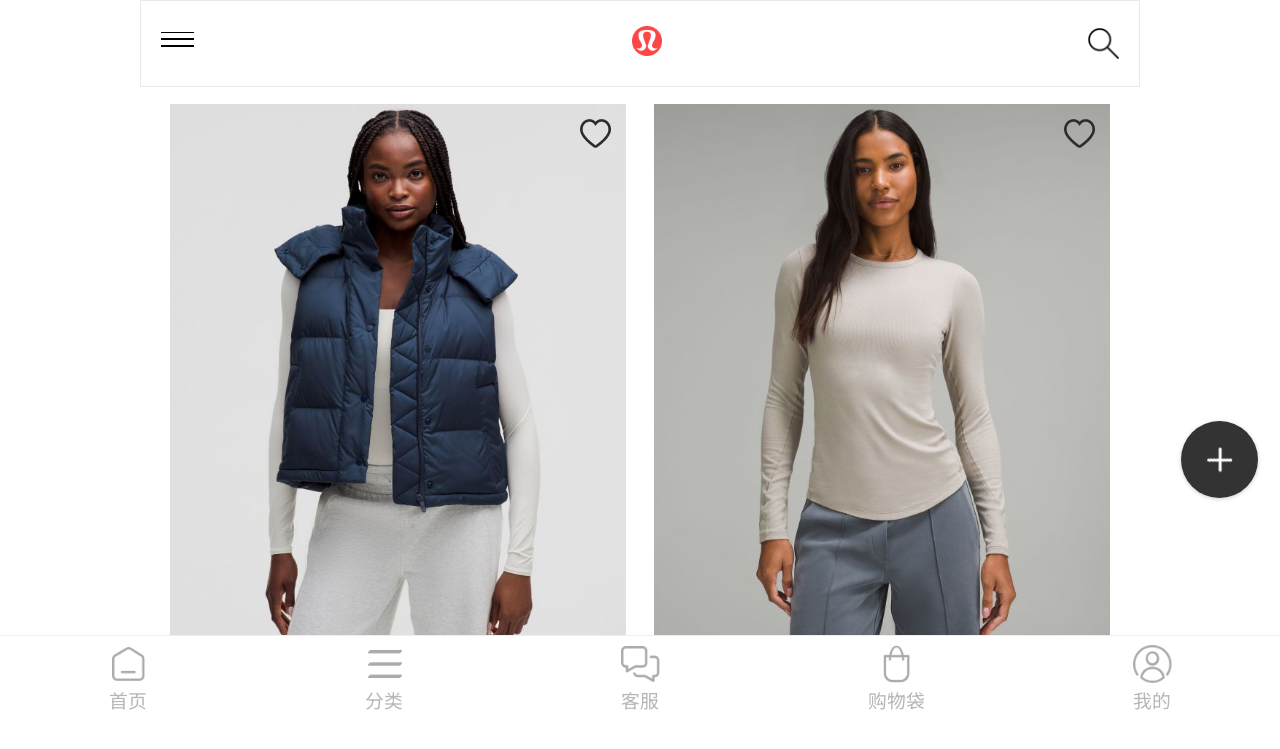

--- FILE ---
content_type: text/html;charset=utf-8
request_url: https://m.lululemon.cn/activity-681.html
body_size: 24575
content:
<!DOCTYPE HTML>
<html xmlns="http://www.w3.org/1999/xhtml">
    <head>
        <meta charset='UTF-8' />
<meta name='generator' content='ecos.b2c' />
<title>lululemon中国大陆官网|女士休闲上装</title>
<meta name='keywords' content='lululemon' />
<meta name='description' content='欢迎登陆lululemon|露露乐蒙中国大陆官网,女士休闲上装。更多瑜伽、跑步装备以及日常休闲服饰尽在m.lululemon.cn。' />
<meta name='viewport' content='width=device-width, initial-scale=1, maximum-scale=1, user-scalable=no ,viewport-fit=cover'/>
<meta name='applicable-device' content='mobile'>
<link type='image/x-icon' href='https://image.lululemon.cn/public/images/ae/0c/ed/ed30a8cec426e9f77955b53be47b68545c09cb5c.png?1725325176#h' rel='apple-touch-icon-precomposed'>

    <link href="https://image.lululemon.cn/public/app/wap/statics/css_mini/styles.css" rel="stylesheet" media="screen, projection" /><script src="//g.alicdn.com/frontend-lib/frontend-lib/2.3.74/antidom.js"></script><script src="//o.alicdn.com/frontend-lib/common-lib/jquery.min.js"></script><script src="https://image.lululemon.cn/public/app/wap/statics/js_mini/jquery.min.js"></script><script>$.noConflict();</script>


    <script src="https://image.lululemon.cn/public/app/wap/statics/js_mini/shop.min.js"></script>
<!-- <script>
    function popup(msg,time,klass,callback) {
        klass = klass || "";
        var tpl = $("<div class='popup "+klass+"'>" + msg + '</div>').appendTo(document.body);
        var timer = setTimeout(function(){
            tpl.remove();
            if(typeof callback !== "undefined") callback();
        }, time||3000);
    }
    function front_get_coupon(cpns_id){
        $.post('/cart-coupon_receive.html',
            'cpns_id='+cpns_id+"&response_json=true",
            function(re){
                var obj = $.parseJSON(re);
                popup(obj.msg, 1000, "sm-pop", function(){
                    if(obj.url){
                        location.href = obj.url;
                    }
                });
            }
        );
    }
</script> -->

<script type="application/ld+json">
    </script>

<!--监测代码 js-->
<!-- <script type="text/javascript">
    function fireEvent(eventType, eventName){
        var PROPERTY_ID = "643bb8c534a94a12ae5a3044b784993e";
        var PING_SERVER_URL = "https://advertiser.inmobiapis.cn/tpce/v1/events/"+eventType+"?trackingPartner=InMobi&country=CN";
        var pageData = {};
        if(typeof InmobiPixel != "undefined"){
      window.inmobiPixel = new InmobiPixel();
      window.inmobiPixel.init({
             pingServer: PING_SERVER_URL,
             propertyId: PROPERTY_ID,
             domain: "m.lululemon.cn"
      });
  }
  window.inmobiPixel.ping(eventName, pageData);
    }
    function fireCustomEvent(eventName) {
        fireEvent("custom", eventName);
    }
    function fireDownloadEvent() {
        fireEvent("download", "download");
    }
</script>
<script type="text/javascript" charset="UTF-8" src="https://i.l.inmobicdn.cn/ifctpads/IFC/pixel/inmobipixel.js">
</script> -->
<!--监测代码-->

<!-- Google Tag Manager -->
<script>(function(w,d,s,l,i){w[l]=w[l]||[];w[l].push({'gtm.start':
new Date().getTime(),event:'gtm.js'});var f=d.getElementsByTagName(s)[0],
j=d.createElement(s),dl=l!='dataLayer'?'&l='+l:'';j.async=true;j.src=
'https://www.googletagmanager.com/gtm.js?id='+i+dl;f.parentNode.insertBefore(j,f);
})(window,document,'script','dataLayer','GTM-W7WBRSS');</script>
<!-- End Google Tag Manager -->
    
<script>
dataLayer.push({
'event': 'visitor',
'userID': 'anonymous',   //登录用户传入用户ID，未登录用户则传入"anonymous"
});
</script>

<!-- 百度统计 -->
<script>
var _hmt = _hmt || [];
(function() {
  var hm = document.createElement("script");
  hm.src = "https://hm.baidu.com/hm.js?d805b15582c87a03dc038f58af281b4a";
  var s = document.getElementsByTagName("script")[0]; 
  s.parentNode.insertBefore(hm, s);
})();
</script>

<!-- 头条 -->
<script type="text/javascript">
(function(root) {
    root._tt_config = true;
    var ta = document.createElement('script'); ta.type = 'text/javascript'; ta.async = true;
    ta.src = document.location.protocol + '//' + 's3.pstatp.com/bytecom/resource/track_log/src/toutiao-track-log.js';
    ta.onerror = function () {
        var request = new XMLHttpRequest();
        var web_url = window.encodeURIComponent(window.location.href);
        var js_url  = ta.src;
        var url = '//ad.toutiao.com/link_monitor/cdn_failed?web_url=' + web_url + '&js_url=' + js_url + '&convert_id=1602321864866867';
        request.open('GET', url, true);
        request.send(null);
    }
    var s = document.getElementsByTagName('script')[0]; s.parentNode.insertBefore(ta, s);
})(window);
</script>

<!-- OCPA -->
<script>
 !function(g,d,t,e,v,n,s){if(g.gdt)return;v=g.gdt=function(){v.tk?v.tk.apply(v,arguments):v.queue.push(arguments)};v.sv='1.0';v.bt=0;v.queue=[];n=d.createElement(t);n.async=!0;n.src=e;s=d.getElementsByTagName(t)[0];s.parentNode.insertBefore(n,s);}(window,document,'script','//qzonestyle.gtimg.cn/qzone/biz/gdt/dmp/user-action/gdtevent.min.js');
 gdt('init','1110055868');
 gdt('track','PAGE_VIEW');
</script>
<noscript>
 < img height="1" width="1" style="display:none" src="https://a.gdt.qq.com/pixel?user_action_set_id=1110055868&action_type=PAGE_VIEW&noscript=1"/>
</noscript>

<!-- Bytedance Tracking -->
<script>
  (function(r,d,s,l){var meteor=r.meteor=r.meteor||[];meteor.methods=["track","off","on"];meteor.factory=function(method){return function(){
  var args=Array.prototype.slice.call(arguments);args.unshift(method);meteor.push(args);return meteor}};for(var i=0;i<meteor.methods.length;i++){
  var key=meteor.methods[i];meteor[key]=meteor.factory(key)}meteor.load=function(){var js,fjs=d.getElementsByTagName(s)[0];js=d.createElement(s);
  js.src="https://analytics.snssdk.com/meteor.js/v1/"+l+"/sdk";fjs.parentNode.insertBefore(js,fjs)};meteor.load();if(meteor.invoked){return}
  meteor.invoked=true;meteor.track("pageview")})(window,document,"script","86494218641");
</script>
<!-- End Bytedance Tracking -->

<!-- Bytedance Tracking -->
<script>
(function(r,d,s,l){var meteor=r.meteor=r.meteor||[];meteor.methods=["track","off","on"];meteor.factory=function(method){return function(){
var args=Array.prototype.slice.call(arguments);args.unshift(method);meteor.push(args);return meteor}};for(var i=0;i<meteor.methods.length;i++){
var key=meteor.methods[i];meteor[key]=meteor.factory(key)}meteor.load=function(){var js,fjs=d.getElementsByTagName(s)[0];js=d.createElement(s);
js.src="https://analytics.snssdk.com/meteor.js/v1/"+l+"/sdk";fjs.parentNode.insertBefore(js,fjs)};meteor.load();if(meteor.invoked){return}
meteor.invoked=true;meteor.track("pageview")})(window,document,"script","1637931975894030");
</script>
<!-- End Bytedance Tracking -->
<!-- Bytedance Tracking -->
<!-- <script>
  (function(r,d,s){r._tt_config=true;var _baq=(r._baq=r._baq||[]);_baq.methods=["track","off","on"];
  _baq.factory=function(method){return function(){var args=Array.prototype.slice.call(arguments);
  args.unshift(method);_baq.push(args);return _baq}};for(var i=0;i<_baq.methods.length;i++){
  var key=_baq.methods[i];_baq[key]=_baq.factory(key)}_baq.load=function(){
  var js,fjs=d.getElementsByTagName(s)[0];js=d.createElement(s);
  js.src="https://analytics.oceanengine.com/api/v2/js/sdk";fjs.parentNode.insertBefore(js,fjs)};
  _baq.load();if(_baq.invoked){return}_baq.invoked=true;_baq.track("pageview")})(window,document,"script");
</script> -->
<!-- End Bytedance Tracking -->
<!-- Bytedance Tracking -->
<script>
  (function(r,d,s,l){var meteor=r.meteor=r.meteor||[];meteor.methods=["track","off","on"];meteor.factory=function(method){return function(){
  var args=Array.prototype.slice.call(arguments);args.unshift(method);meteor.push(args);return meteor}};for(var i=0;i<meteor.methods.length;i++){
  var key=meteor.methods[i];meteor[key]=meteor.factory(key)}meteor.load=function(){var js,fjs=d.getElementsByTagName(s)[0];js=d.createElement(s);
  js.src="https://analytics.snssdk.com/meteor.js/v1/"+l+"/sdk";fjs.parentNode.insertBefore(js,fjs)};meteor.load();if(meteor.invoked){return}
  meteor.invoked=true;meteor.track("pageview")})(window,document,"script","1651235088179207");
</script>
<!-- End Bytedance Tracking -->

<script>
    meteor.track("view", {convert_id: "1695894421929997"})
</script>

<!--1.在引入阿里云验证码JS脚本的位置之前，或者在html的head标签最前的位置添加一个script脚本，里面保存一个含有region和prefix参数的全局变量AliyunCaptchaConfig即可-->
<script>
    window.AliyunCaptchaConfig = {
        // 必填，验证码示例所属地区，支持中国内地（cn）、新加坡（sgp）
        region: "cn",
        // 必填，身份标。开通阿里云验证码2.0后，您可以在控制台概览页面的实例基本信息卡片区域，获取身份标
        prefix: "s5rx3g",
    };
</script>
<!--2.集成主JS-->
<script type="text/javascript" src="https://o.alicdn.com/captcha-frontend/aliyunCaptcha/AliyunCaptcha.js"></script><link id="wap_widgets_style" rel="stylesheet" href="https://m.lululemon.cn/widgetsproinstance-get_css-lululemon-YWN0aXZpdHktbnZzc3ouaHRtbA==.html" type="text/css"/><script type="text/javascript">(function(){var widgets_style = document.getElementById('wap_widgets_style');var head = document.getElementsByTagName('head')[0];head.appendChild(widgets_style);})();</script>        <script  type="text/javascript">
        	var currClientWidth, fontValue,originWidth;
    			originWidth=375;
    			__resize();
    			window.addEventListener('resize', __resize, false);
			    function __resize() {
			        currClientWidth = document.documentElement.clientWidth;
			        if (currClientWidth > 640) currClientWidth = 640;
			        if (currClientWidth < 320) currClientWidth = 320;
			        fontValue = ((62.5 * currClientWidth) /originWidth).toFixed(2);
			        document.documentElement.style.fontSize = fontValue + '%';
			    }
        </script>
		<!-- <script type="text/javascript" src="https://m.lululemon.cn/wap_themes/lululemon/images/swiper.js?t=9"></script> -->
    <script src="/wap_themes/lululemon/images/swiper-3.4.2/swiper.jquery.min.js"></script>
    <link rel="stylesheet" href="/wap_themes/lululemon/images/swiper-3.4.2/swiper.min.css">
		<link rel="stylesheet" href="https://m.lululemon.cn/wap_themes/lululemon/images/max.css?091001" />

    <script>
      //设置图片等高
      function setheight(el,elitem,elimg){
        el.each(function(index,item){
          var max_itemwidth = $(item).find(elitem).width() ;
            $(item).find(elimg).css('height',max_itemwidth*1.2);
        })
      }
    </script>


<script type="text/javascript">
  !(function (e, n, t, s, c) {
    e[s] =
      e[s] ||
      function () {
        (e[s].q = e[s].q || []).push(arguments);
      };
    (e._gio_local_vds = c = c || 'vds'),
      (e[c] = e[c] || {}),
      (e[c].namespace = s);
    var d = n.createElement('script');
    var i = n.getElementsByTagName('script')[0];
    (d.async = !0), (d.src = t);
    i ? i.parentNode.insertBefore(d, i) : n.head.appendChild(d);
  })(window, document, '/public/app/b2c/statics/js/gdp.js', 'gio');

  gio('init', 'aad47e08174b0cd2', '8632bc116e787dbf', {
    version: '4.2.5',
    debug: false
    // OP私有部署客户请填写serverUrl，Saas客户请忽略
    // serverUrl: 'your server url',
  });
</script>
 
<script type="text/javascript" async="true" src="//lululemoncn.btttag.com/btt.js"></script>
</head>
<body class="page-default-body">
<noscript><iframe src="https://www.googletagmanager.com/ns.html?id=GTM-W7WBRSS"
height="0" width="0" style="display:none;visibility:hidden"></iframe></noscript>

<div class="header-section-bg" style="display: none;"></div>
<div class="left-menu" id="left_menu" >
	<div class="menu-content">
		

<div class="item active">
    <div class="cat0 catbig 1">
        <i><img src="https://image.lululemon.cn/public/images/35/28/52/5113b651e00e0aa139e2348517884e3f75e3b6bb.png?1642643170#h" alt="icon"></i>
        <span class="border-b"><a href="/gallery-25.html">女士</a></span>
    </div>

    <div class="cat1-list" style="display: block;">  
        <ul>    
            

            

                        <li class="cat1 catbig" >

                <span class="border-b"><i class="cat1-icon" style="background-image: url(https://image.lululemon.cn/public/images/9c/65/3e/82c0321231bc2dc58769edbaf9caa6db77c0ad03.png?1514284084#w)"></i><a href="/gallery-33.html">上装</a></span>
                <div class="cat2-list" style="display: none;">
                                    <a href="/gallery-42.html" class="border-b"><!-- <i></i> -->夹克/套头衫</a>
                                    <a href="/gallery-43.html" class="border-b"><!-- <i></i> -->外套/马甲</a>
                                    <a href="/gallery-41.html" class="border-b"><!-- <i></i> -->短/长袖T恤</a>
                                    <a href="/gallery-34.html" class="border-b"><!-- <i></i> -->背心</a>
                                    <a href="/gallery-37.html" class="border-b"><!-- <i></i> -->运动内衣</a>
                                    <a href="/gallery-39.html" class="border-b"><!-- <i></i> -->泳装</a>
                                </div>
            </li>                   
                        <li class="cat1 catbig" >

                <span class="border-b"><i class="cat1-icon" style="background-image: url(https://image.lululemon.cn/public/images/e7/75/c0/50de15ef3d46647350ea43dcc9596a5cc6972cbd.png?1514284279#w)"></i><a href="/gallery-44.html">下装</a></span>
                <div class="cat2-list" style="display: none;">
                                    <a href="/gallery-45.html" class="border-b"><!-- <i></i> -->长裤</a>
                                    <a href="/gallery-47.html" class="border-b"><!-- <i></i> -->短裤/裙</a>
                                    <a href="/gallery-46.html" class="border-b"><!-- <i></i> -->中长裤</a>
                                </div>
            </li>                   
                        <li class="cat1 catbig" >

                <span class="border-b"><i class="cat1-icon" style="background-image: url(https://image.lululemon.cn/public/images/9f/aa/f0/4b1dfc5ecde19fddf4403bebaf714cdb1a9dbc57.png?1648015006#w)"></i><a href="/gallery-339.html">鞋</a></span>
                <div class="cat2-list" style="display: none;">
                                    <a href="/gallery-340.html" class="border-b"><!-- <i></i> -->运动鞋</a>
                                    <a href="/gallery-378.html" class="border-b"><!-- <i></i> -->休闲鞋</a>
                                    <a href="/gallery-341.html" class="border-b"><!-- <i></i> -->拖鞋</a>
                                </div>
            </li>                   
                        <li class="cat1 catbig" >

                <span class="border-b"><i class="cat1-icon" style="background-image: url(https://image.lululemon.cn/public/images/83/3a/72/bd842b62fa90e349763af8cfe41dcd75b464762d.png?1514284304#w)"></i><a href="/gallery-26.html">配件</a></span>
                <div class="cat2-list" style="display: none;">
                                    <a href="/gallery-29.html" class="border-b"><!-- <i></i> -->包袋</a>
                                    <a href="/gallery-50.html" class="border-b"><!-- <i></i> -->帽子/头带</a>
                                    <a href="/gallery-359.html" class="border-b"><!-- <i></i> -->水瓶</a>
                                    <a href="/gallery-28.html" class="border-b"><!-- <i></i> -->瑜伽垫/瑜伽配件</a>
                                    <a href="/gallery-51.html" class="border-b"><!-- <i></i> -->袜子</a>
                                    <a href="/gallery-337.html" class="border-b"><!-- <i></i> -->内裤</a>
                                </div>
            </li>                   
                        <li class="cat1 catbig" >

                <span class="border-b"><i class="cat1-icon" style="background-image: url(https://image.lululemon.cn/public/images/97/bc/20/4472ed066f69dfd1dc6ca444fcf179c46f3d5315.png?1516162931#w)"></i><a href="/gallery-27.html">瑜伽</a></span>
                <div class="cat2-list" style="display: none;">
                                    <a href="/gallery-45.html?activity_id=27" class="border-b"><!-- <i></i> -->长裤</a>
                                    <a href="/gallery-29.html?activity_id=27" class="border-b"><!-- <i></i> -->包袋</a>
                                    <a href="/gallery-42.html?activity_id=27" class="border-b"><!-- <i></i> -->夹克/套头衫</a>
                                    <a href="/gallery-47.html?activity_id=27" class="border-b"><!-- <i></i> -->短裤/裙</a>
                                    <a href="/gallery-46.html?activity_id=27" class="border-b"><!-- <i></i> -->中长裤</a>
                                    <a href="/gallery-41.html?activity_id=27" class="border-b"><!-- <i></i> -->短/长袖T恤</a>
                                    <a href="/gallery-28.html?activity_id=27" class="border-b"><!-- <i></i> -->瑜伽垫/瑜伽配件</a>
                                    <a href="/gallery-34.html?activity_id=27" class="border-b"><!-- <i></i> -->背心</a>
                                    <a href="/gallery-37.html?activity_id=27" class="border-b"><!-- <i></i> -->运动内衣</a>
                                    <a href="/gallery-51.html?activity_id=27" class="border-b"><!-- <i></i> -->袜子</a>
                                    <a href="/gallery-337.html?activity_id=27" class="border-b"><!-- <i></i> -->内裤</a>
                                </div>
            </li>                   
                        <li class="cat1 catbig" >

                <span class="border-b"><i class="cat1-icon" style="background-image: url(https://image.lululemon.cn/public/images/8f/41/55/03bcdaa109b83a16cd4610f85a3c2f7c766fe5c4.png?1514365041#w)"></i><a href="/gallery-32.html">跑步</a></span>
                <div class="cat2-list" style="display: none;">
                                    <a href="/gallery-45.html?activity_id=32" class="border-b"><!-- <i></i> -->长裤</a>
                                    <a href="/gallery-340.html?activity_id=32" class="border-b"><!-- <i></i> -->运动鞋</a>
                                    <a href="/gallery-42.html?activity_id=32" class="border-b"><!-- <i></i> -->夹克/套头衫</a>
                                    <a href="/gallery-47.html?activity_id=32" class="border-b"><!-- <i></i> -->短裤/裙</a>
                                    <a href="/gallery-43.html?activity_id=32" class="border-b"><!-- <i></i> -->外套/马甲</a>
                                    <a href="/gallery-46.html?activity_id=32" class="border-b"><!-- <i></i> -->中长裤</a>
                                    <a href="/gallery-50.html?activity_id=32" class="border-b"><!-- <i></i> -->帽子/头带</a>
                                    <a href="/gallery-341.html?activity_id=32" class="border-b"><!-- <i></i> -->拖鞋</a>
                                    <a href="/gallery-41.html?activity_id=32" class="border-b"><!-- <i></i> -->短/长袖T恤</a>
                                    <a href="/gallery-28.html?activity_id=32" class="border-b"><!-- <i></i> -->瑜伽垫/瑜伽配件</a>
                                    <a href="/gallery-34.html?activity_id=32" class="border-b"><!-- <i></i> -->背心</a>
                                    <a href="/gallery-37.html?activity_id=32" class="border-b"><!-- <i></i> -->运动内衣</a>
                                </div>
            </li>                   
                        <li class="cat1 catbig" >

                <span class="border-b"><i class="cat1-icon" style="background-image: url(https://image.lululemon.cn/public/images/3b/f2/0d/3864a93fc2c7b67dca0e06adb4424da358771eab.png?1514284457#w)"></i><a href="/gallery-35.html">训练</a></span>
                <div class="cat2-list" style="display: none;">
                                    <a href="/gallery-45.html?activity_id=35" class="border-b"><!-- <i></i> -->长裤</a>
                                    <a href="/gallery-340.html?activity_id=35" class="border-b"><!-- <i></i> -->运动鞋</a>
                                    <a href="/gallery-409.html?activity_id=35" class="border-b"><!-- <i></i> -->水瓶</a>
                                    <a href="/gallery-29.html?activity_id=35" class="border-b"><!-- <i></i> -->包袋</a>
                                    <a href="/gallery-42.html?activity_id=35" class="border-b"><!-- <i></i> -->夹克/套头衫</a>
                                    <a href="/gallery-47.html?activity_id=35" class="border-b"><!-- <i></i> -->短裤/裙</a>
                                    <a href="/gallery-43.html?activity_id=35" class="border-b"><!-- <i></i> -->外套/马甲</a>
                                    <a href="/gallery-46.html?activity_id=35" class="border-b"><!-- <i></i> -->中长裤</a>
                                    <a href="/gallery-50.html?activity_id=35" class="border-b"><!-- <i></i> -->帽子/头带</a>
                                    <a href="/gallery-41.html?activity_id=35" class="border-b"><!-- <i></i> -->短/长袖T恤</a>
                                    <a href="/gallery-28.html?activity_id=35" class="border-b"><!-- <i></i> -->瑜伽垫/瑜伽配件</a>
                                    <a href="/gallery-34.html?activity_id=35" class="border-b"><!-- <i></i> -->背心</a>
                                    <a href="/gallery-37.html?activity_id=35" class="border-b"><!-- <i></i> -->运动内衣</a>
                                    <a href="/gallery-51.html?activity_id=35" class="border-b"><!-- <i></i> -->袜子</a>
                                    <a href="/gallery-337.html?activity_id=35" class="border-b"><!-- <i></i> -->内裤</a>
                                </div>
            </li>                   
                        <li class="cat1 catbig" >

                <span class="border-b"><i class="cat1-icon" style="background-image: url(https://image.lululemon.cn/public/images/8a/76/d1/08522a1f15dc14eb8f65273b1761c119f026629f.png?1514284473#w)"></i><a href="/gallery-36.html">出行</a></span>
                <div class="cat2-list" style="display: none;">
                                    <a href="/gallery-45.html?activity_id=36" class="border-b"><!-- <i></i> -->长裤</a>
                                    <a href="/gallery-378.html?activity_id=36" class="border-b"><!-- <i></i> -->休闲鞋</a>
                                    <a href="/gallery-409.html?activity_id=36" class="border-b"><!-- <i></i> -->水瓶</a>
                                    <a href="/gallery-29.html?activity_id=36" class="border-b"><!-- <i></i> -->包袋</a>
                                    <a href="/gallery-42.html?activity_id=36" class="border-b"><!-- <i></i> -->夹克/套头衫</a>
                                    <a href="/gallery-47.html?activity_id=36" class="border-b"><!-- <i></i> -->短裤/裙</a>
                                    <a href="/gallery-43.html?activity_id=36" class="border-b"><!-- <i></i> -->外套/马甲</a>
                                    <a href="/gallery-46.html?activity_id=36" class="border-b"><!-- <i></i> -->中长裤</a>
                                    <a href="/gallery-50.html?activity_id=36" class="border-b"><!-- <i></i> -->帽子/头带</a>
                                    <a href="/gallery-341.html?activity_id=36" class="border-b"><!-- <i></i> -->拖鞋</a>
                                    <a href="/gallery-41.html?activity_id=36" class="border-b"><!-- <i></i> -->短/长袖T恤</a>
                                    <a href="/gallery-28.html?activity_id=36" class="border-b"><!-- <i></i> -->瑜伽垫/瑜伽配件</a>
                                    <a href="/gallery-34.html?activity_id=36" class="border-b"><!-- <i></i> -->背心</a>
                                    <a href="/gallery-37.html?activity_id=36" class="border-b"><!-- <i></i> -->运动内衣</a>
                                    <a href="/gallery-51.html?activity_id=36" class="border-b"><!-- <i></i> -->袜子</a>
                                    <a href="/gallery-337.html?activity_id=36" class="border-b"><!-- <i></i> -->内裤</a>
                                </div>
            </li>                   
                        <li class="cat1 catbig" >

                <span class="border-b"><i class="cat1-icon" style="background-image: url(https://image.lululemon.cn/public/images/43/f1/50/5970225093691ce6395ed1614cc3332ff10916ed.png?1514284488#w)"></i><a href="/gallery-38.html">游泳</a></span>
                <div class="cat2-list" style="display: none;">
                                    <a href="/gallery-39.html?activity_id=38" class="border-b"><!-- <i></i> -->泳装</a>
                                </div>
            </li>                   
                    </ul>  
    </div>
</div>
<div class="item ">
    <div class="cat0 catbig 1">
        <i><img src="https://image.lululemon.cn/public/images/23/99/ea/861c2b4d0ce382b318f581e020ed1b40839cae4c.png?1642643185#h" alt="icon"></i>
        <span class="border-b"><a href="/gallery-1.html">男士</a></span>
    </div>

    <div class="cat1-list" style="display: none;">  
        <ul>    
            

            

                        <li class="cat1 catbig" >

                <span class="border-b"><i class="cat1-icon" style="background-image: url(https://image.lululemon.cn/public/images/af/10/0c/ee78a9496d7adfa17ae300151726b99ec43907d8.png?1514440754#w)"></i><a href="/gallery-2.html">上装</a></span>
                <div class="cat2-list" style="display: none;">
                                    <a href="/gallery-7.html" class="border-b"><!-- <i></i> -->夹克/套头衫</a>
                                    <a href="/gallery-8.html" class="border-b"><!-- <i></i> -->外套/马甲</a>
                                    <a href="/gallery-4.html" class="border-b"><!-- <i></i> -->短/长袖T恤</a>
                                    <a href="/gallery-60.html" class="border-b"><!-- <i></i> -->背心</a>
                                </div>
            </li>                   
                        <li class="cat1 catbig" >

                <span class="border-b"><i class="cat1-icon" style="background-image: url(https://image.lululemon.cn/public/images/ad/ec/91/3e50eef325fda38a647f8bace0cb9012e657458e.png?1514440769#w)"></i><a href="/gallery-9.html">下装</a></span>
                <div class="cat2-list" style="display: none;">
                                    <a href="/gallery-10.html" class="border-b"><!-- <i></i> -->长裤</a>
                                    <a href="/gallery-12.html" class="border-b"><!-- <i></i> -->短裤</a>
                                </div>
            </li>                   
                        <li class="cat1 catbig" >

                <span class="border-b"><i class="cat1-icon" style="background-image: url(https://image.lululemon.cn/public/images/28/f7/78/1235e29f43ff43e048667476efecffb2679e24e9.png?1655169942#w)"></i><a href="/gallery-342.html">鞋</a></span>
                <div class="cat2-list" style="display: none;">
                                    <a href="/gallery-343.html" class="border-b"><!-- <i></i> -->拖鞋</a>
                                    <a href="/gallery-379.html" class="border-b"><!-- <i></i> -->休闲鞋</a>
                                    <a href="/gallery-380.html" class="border-b"><!-- <i></i> -->运动鞋</a>
                                </div>
            </li>                   
                        <li class="cat1 catbig" >

                <span class="border-b"><i class="cat1-icon" style="background-image: url(https://image.lululemon.cn/public/images/fc/d0/67/9971929b41cfa2e66d3b6b6aaa119288a2fd8a82.png?1514440793#w)"></i><a href="/gallery-15.html">配件</a></span>
                <div class="cat2-list" style="display: none;">
                                    <a href="/gallery-19.html" class="border-b"><!-- <i></i> -->包袋</a>
                                    <a href="/gallery-17.html" class="border-b"><!-- <i></i> -->帽子/头带</a>
                                    <a href="/gallery-16.html" class="border-b"><!-- <i></i> -->袜子</a>
                                    <a href="/gallery-373.html" class="border-b"><!-- <i></i> -->水瓶</a>
                                    <a href="/gallery-338.html" class="border-b"><!-- <i></i> -->内裤</a>
                                    <a href="/gallery-99.html" class="border-b"><!-- <i></i> -->瑜伽垫/瑜伽配件</a>
                                </div>
            </li>                   
                        <li class="cat1 catbig" >

                <span class="border-b"><i class="cat1-icon" style="background-image: url(https://image.lululemon.cn/public/images/97/bc/20/4472ed066f69dfd1dc6ca444fcf179c46f3d5315.png?1516162931#w)"></i><a href="/gallery-11.html">瑜伽</a></span>
                <div class="cat2-list" style="display: none;">
                                    <a href="/gallery-10.html?activity_id=11" class="border-b"><!-- <i></i> -->长裤</a>
                                    <a href="/gallery-12.html?activity_id=11" class="border-b"><!-- <i></i> -->短裤</a>
                                </div>
            </li>                   
                        <li class="cat1 catbig" >

                <span class="border-b"><i class="cat1-icon" style="background-image: url(https://image.lululemon.cn/public/images/39/b6/b2/c792e79a498282c5a822d1b7e6653582cfc2454a.png?1514440965#w)"></i><a href="/gallery-5.html">跑步</a></span>
                <div class="cat2-list" style="display: none;">
                                    <a href="/gallery-7.html?activity_id=5" class="border-b"><!-- <i></i> -->夹克/套头衫</a>
                                    <a href="/gallery-10.html?activity_id=5" class="border-b"><!-- <i></i> -->长裤</a>
                                    <a href="/gallery-380.html?activity_id=5" class="border-b"><!-- <i></i> -->运动鞋</a>
                                    <a href="/gallery-8.html?activity_id=5" class="border-b"><!-- <i></i> -->外套/马甲</a>
                                    <a href="/gallery-12.html?activity_id=5" class="border-b"><!-- <i></i> -->短裤</a>
                                    <a href="/gallery-4.html?activity_id=5" class="border-b"><!-- <i></i> -->短/长袖T恤</a>
                                    <a href="/gallery-17.html?activity_id=5" class="border-b"><!-- <i></i> -->帽子/头带</a>
                                    <a href="/gallery-60.html?activity_id=5" class="border-b"><!-- <i></i> -->背心</a>
                                    <a href="/gallery-99.html?activity_id=5" class="border-b"><!-- <i></i> -->瑜伽垫/瑜伽配件</a>
                                </div>
            </li>                   
                        <li class="cat1 catbig" >

                <span class="border-b"><i class="cat1-icon" style="background-image: url(https://image.lululemon.cn/public/images/ee/bd/05/583d3690db6bc186a1c7d525fba64995a5fad59d.png?1514440885#w)"></i><a href="/gallery-3.html">训练</a></span>
                <div class="cat2-list" style="display: none;">
                                    <a href="/gallery-7.html?activity_id=3" class="border-b"><!-- <i></i> -->夹克/套头衫</a>
                                    <a href="/gallery-10.html?activity_id=3" class="border-b"><!-- <i></i> -->长裤</a>
                                    <a href="/gallery-409.html?activity_id=3" class="border-b"><!-- <i></i> -->水瓶</a>
                                    <a href="/gallery-8.html?activity_id=3" class="border-b"><!-- <i></i> -->外套/马甲</a>
                                    <a href="/gallery-12.html?activity_id=3" class="border-b"><!-- <i></i> -->短裤</a>
                                    <a href="/gallery-4.html?activity_id=3" class="border-b"><!-- <i></i> -->短/长袖T恤</a>
                                    <a href="/gallery-17.html?activity_id=3" class="border-b"><!-- <i></i> -->帽子/头带</a>
                                    <a href="/gallery-60.html?activity_id=3" class="border-b"><!-- <i></i> -->背心</a>
                                    <a href="/gallery-16.html?activity_id=3" class="border-b"><!-- <i></i> -->袜子</a>
                                    <a href="/gallery-338.html?activity_id=3" class="border-b"><!-- <i></i> -->内裤</a>
                                    <a href="/gallery-99.html?activity_id=3" class="border-b"><!-- <i></i> -->瑜伽垫/瑜伽配件</a>
                                </div>
            </li>                   
                        <li class="cat1 catbig" >

                <span class="border-b"><i class="cat1-icon" style="background-image: url(https://image.lululemon.cn/public/images/27/f3/5c/46cfff9ddbfcec01d6868458a876c2f4b90723b4.png?1514440906#w)"></i><a href="/gallery-6.html">出行</a></span>
                <div class="cat2-list" style="display: none;">
                                    <a href="/gallery-7.html?activity_id=6" class="border-b"><!-- <i></i> -->夹克/套头衫</a>
                                    <a href="/gallery-10.html?activity_id=6" class="border-b"><!-- <i></i> -->长裤</a>
                                    <a href="/gallery-343.html?activity_id=6" class="border-b"><!-- <i></i> -->拖鞋</a>
                                    <a href="/gallery-379.html?activity_id=6" class="border-b"><!-- <i></i> -->休闲鞋</a>
                                    <a href="/gallery-409.html?activity_id=6" class="border-b"><!-- <i></i> -->水瓶</a>
                                    <a href="/gallery-8.html?activity_id=6" class="border-b"><!-- <i></i> -->外套/马甲</a>
                                    <a href="/gallery-12.html?activity_id=6" class="border-b"><!-- <i></i> -->短裤</a>
                                    <a href="/gallery-19.html?activity_id=6" class="border-b"><!-- <i></i> -->包袋</a>
                                    <a href="/gallery-4.html?activity_id=6" class="border-b"><!-- <i></i> -->短/长袖T恤</a>
                                    <a href="/gallery-17.html?activity_id=6" class="border-b"><!-- <i></i> -->帽子/头带</a>
                                    <a href="/gallery-16.html?activity_id=6" class="border-b"><!-- <i></i> -->袜子</a>
                                    <a href="/gallery-338.html?activity_id=6" class="border-b"><!-- <i></i> -->内裤</a>
                                    <a href="/gallery-99.html?activity_id=6" class="border-b"><!-- <i></i> -->瑜伽垫/瑜伽配件</a>
                                </div>
            </li>                   
                        <li class="cat1 catbig" >

                <span class="border-b"><i class="cat1-icon" style="background-image: url(https://image.lululemon.cn/public/images/91/a4/f2/fd9e765b5d8dcc439889ecf63f0966d21314d5e4.png?1514440935#w)"></i><a href="/gallery-13.html">游泳</a></span>
                <div class="cat2-list" style="display: none;">
                                    <a href="/gallery-12.html?activity_id=13" class="border-b"><!-- <i></i> -->短裤</a>
                                    <a href="/gallery-4.html?activity_id=13" class="border-b"><!-- <i></i> -->短/长袖T恤</a>
                                </div>
            </li>                   
                    </ul>  
    </div>
</div>
<div class="item left-article">
    <div class="cat0">
    	<i></i>
		<span class="border-b">
			品牌故事		</span>		
	</div>



	<div class="cat1-list" style="display: none;">
	 	<ul>
	 	    <li class="cat1">
				<div> 
    </div><li class="cat1"><span class="border-b"><i class="cat2-icon"></i>
        <a href="javascript:void(0);" class="art-1 border-b" title="我们的品牌"><i></i>我们的品牌
</a>
    </span><div class="cat2-list" style="display:none">
 
    
        <a href="/article-253.html" class="art-2 border-b" title="品牌故事"><i></i>品牌故事</a>

    
 
    </div><li class="cat1"><span class="border-b"><i class="cat2-icon"></i>
        <a href="javascript:void(0);" class="art-1 border-b" title="Science of Feel 触感科学"><i></i>Science of Feel 触感科学
</a>
    </span><div class="cat2-list" style="display:none">
 
    
        <a href="/article-78.html" class="art-2 border-b" title="提花"><i></i>提花</a>

    
 
    
        <a href="/article-79.html" class="art-2 border-b" title="天然混纺"><i></i>天然混纺</a>

    
 
    
        <a href="/article-86.html" class="art-2 border-b" title="防水技术"><i></i>防水技术</a>

    
 
    
        <a href="/article-87.html" class="art-2 border-b" title="数码印花艺术"><i></i>数码印花艺术</a>

    
 
    
        <a href="/article-262.html" class="art-2 border-b" title="感受“感触科学”"><i></i>感受“感触科学”</a>

    
 
    </div><li class="cat1"><span class="border-b"><i class="cat2-icon"></i>
        <a href="javascript:void(0);" class="art-1 border-b" title="我们的产品"><i></i>我们的产品
</a>
    </span><div class="cat2-list" style="display:none">
 
    
        <a href="/article-134.html" class="art-2 border-b" title="产品护理"><i></i>产品护理</a>

    
 
    </div><li class="cat1"><span class="border-b"><i class="cat2-icon"></i>
        <a href="javascript:void(0);" class="art-1 border-b" title="政策指引"><i></i>政策指引
</a>
    </span><div class="cat2-list" style="display:none">
 
    
        <a href="/article-308.html" class="art-2 border-b" title="全球商业行为和道德准则"><i></i>全球商业行为和道德准则</a>

    
 
    
        <a href="/article-309.html" class="art-2 border-b" title="供应商道德守则"><i></i>供应商道德守则</a>

    
 
    
        <a href="/article-310.html" class="art-2 border-b" title="供应商廉洁诚信承诺书"><i></i>供应商廉洁诚信承诺书</a>

    
 
    
        <a href="/article-311.html" class="art-2 border-b" title="包容性、多样性、公平和行动 我们的承诺"><i></i>包容性、多样性、公平和行动 我们的承诺</a>

    
 
    
        <a href="/article-312.html" class="art-2 border-b" title="中国捐赠指引【2024】"><i></i>中国捐赠指引【2024】</a>

    
 </div>
		    </li>
		</ul>
	</div>

</div>
<script>

	$('.left-article').find('.art-1').removeClass('border-b');
</script>
<div class="item left-article">
    <div class="cat0">
    	<i></i>
		<span class="border-b">
			社区故事		</span>		
	</div>



	<div class="cat1-list" style="display: none;">
	 	<ul>
	 	    <li class="cat1">
				<div> 
    </div><li class="cat1"><span class="border-b"><i class="cat2-icon"></i>
        <a href="javascript:void(0);" class="art-1 border-b" title="遇见大使"><i></i>遇见大使
</a>
    </span><div class="cat2-list" style="display:none">
 
    
        <a href="/article-234.html" class="art-2 border-b" title="上海"><i></i>上海</a>

    
 
    
        <a href="/article-235.html" class="art-2 border-b" title="北京"><i></i>北京</a>

    
 
    
        <a href="/article-236.html" class="art-2 border-b" title="成都"><i></i>成都</a>

    
 
    
        <a href="/article-237.html" class="art-2 border-b" title="重庆"><i></i>重庆</a>

    
 
    
        <a href="/article-238.html" class="art-2 border-b" title="深圳"><i></i>深圳</a>

    
 
    </div><li class="cat1"><span class="border-b"><i class="cat2-icon"></i>
        <a href="javascript:void(0);" class="art-1 border-b" title="热汗课程"><i></i>热汗课程
</a>
    </span><div class="cat2-list" style="display:none">
 
    
        <a href="/article-l-44.html" class="art-2 border-b" title="目标设定，激发潜能"><i></i>目标设定，激发潜能</a>

    
 
    
        <a href="/article-l-45.html" class="art-2 border-b" title="活出可能 ，垫上习练"><i></i>活出可能 ，垫上习练</a>

    
 
    
        <a href="/article-l-46.html" class="art-2 border-b" title="男士训练系列课程"><i></i>男士训练系列课程</a>

    
 
    
        <a href="/article-l-47.html" class="art-2 border-b" title="Peace on Purpose"><i></i>Peace on Purpose</a>

    
 
    </div><li class="cat1"><span class="border-b"><i class="cat2-icon"></i>
        <a href="javascript:void(0);" class="art-1 border-b" title="境随心转社区资助计划"><i></i>境随心转社区资助计划
</a>
    </span><div class="cat2-list" style="display:none">
 </div>
		    </li>
		</ul>
	</div>

</div>
<script>

	$('.left-article').find('.art-1').removeClass('border-b');
</script>
		<div class="item search_shop_title">
            <div class="cat0">
            	<i></i>
			    <span><a href="/exshop-search.html">查找门店</a></span>
		   </div>
        </div>
	</div>
	<div class="close-btn">
		<div class="h"></div>
		<div class="s"></div>
	</div>
</div>
<section class="mobile-wrap">
	<section class="header-section">
		<div class="index-header d-box ">
			<div class="left-cat-btn">
				<i class="icon"></i>
			</div>
			<div class="logo d-box box-flex1 box-center">
				<a href="/" class="logo" title="lululemon中国大陆官网-以瑜伽为灵感来源的国际运动休闲服饰品牌">
    <img alt="请填写logo文字描述" src="https://image.lululemon.cn/public/images/4e/0c/ea/1a5dde8824956f05449e21402ad97252b3ca0d67.png?1725325170#h" />
</a>			</div>	
			<div class="right-login-btn">                        
			    <i></i>
			</div>                    
		</div>
		<div class="search-div">
    <form action="/search-result.html" method="post" id="searchbar_392" class="index-searc-form">
      <div class="search d-box">
        <i></i>
        <input type="text" name="search_keywords" placeholder="搜索" data-autocompleter="/search-associate.html" class="key box-flex1" />
        <input type="hidden" name="gctype" value="1">
        <button class="submit" type="submit" style="display: none;">搜索</button>
      </div>
    </form>  
   
</div>
 <div class="search-link-div">
    <div class="search-keys0 d-box" style="display: none;">
        <h3>历史搜索</h3>
        <div class="search-clear-history" id="searchClearHistory">清除历史</div>
        
        <ul>
            

        </ul>
    </div>
    <div class="search-keys1 d-box">
        <h3>猜你想找</h3>
        <ul>
                        <li>
                <a href="https://m.lululemon.cn/gallery.html?scontent=n:%E9%98%94%E8%85%BF%E8%A3%A4&gctype=1&gctype=2&gcwords=阔腿裤">阔腿裤</a>
            </li>
                        <li>
                <a href="https://m.lululemon.cn/gallery-43.html&gctype=2&gcwords=外套">外套</a>
            </li>
                        <li>
                <a href="https://m.lululemon.cn/gallery-42.html&gctype=2&gcwords=夹克">夹克</a>
            </li>
                        <li>
                <a href="https://m.lululemon.cn/gallery-29.html&gctype=2&gcwords=包袋">包袋</a>
            </li>
                    </ul>
    </div>
    <div class="search-keys2">
        <h3>热门搜索</h3>
        <ul>
                        <li class="item item-1">           
                <a href="https://m.lululemon.cn/gallery.html?scontent=n:dance%20studio&gctype=1&gctype=2&gcwords=Dance Studio">Dance Studio</a>     
            </li>
                        <li class="item item-2">           
                <a href="https://m.lululemon.cn/gallery.html?scontent=n:Scuba&gctype=1&gctype=2&gcwords=Scuba">Scuba</a>     
            </li>
                        <li class="item item-3">           
                <a href="https://m.lululemon.cn/gallery.html?scontent=n:Softstreme&gctype=1&gctype=2&gcwords=Softstreme">Softstreme</a>     
            </li>
                        <li class="item item-4">           
                <a href="https://m.lululemon.cn/gallery.html?scontent=n:wunder%20train&gctype=1&gctype=2&gcwords=Wunder Train">Wunder Train</a>     
            </li>
                        <li class="item item-5">           
                <a href="https://m.lululemon.cn/gallery.html?scontent=n:ABC&gctype=1&gctype=2&gcwords=ABC">ABC</a>     
            </li>
                        <li class="item item-6">           
                <a href="https://m.lululemon.cn/activity-1462.html?intcmp=Homepage|Women|Content1|1|activity1462&gctype=2&gcwords=包袋">包袋</a>     
            </li>
                    </ul>
    </div>
</div> 
    

<script>
(function(e){
    var searchHistory = JSON.parse(localStorage.getItem('search-history'))||[];
    getSearchHistory();
    
    function ajax_analytics(data, searchAction){
        $.post("/gallery-analytics_data.html",data,function(re){
            re = JSON.parse(re);
            if (re.status=='success') {
                dataLayer.push({
                    'event': 'internalSearch',
                    'searchAction': searchAction, 
                    'searchKeyword': re.keywords, //传入搜索词
                    'searchResults': re.count, //传入搜索结果个数，无结果需传入“0”
                });
            }
        });
    }
    function search_key(url, searchAction,e){
        if (url.indexOf("?") != -1) {
            var str = url.substr(1);
            strs = str.split("=");
            var data = 'search_keywords='+strs[1].substr(2);
            setSearchHistory(e)
            ajax_analytics(data, searchAction);
       }
    }

    function getSearchHistory(){
        var html = '';
        if(searchHistory.length>0){
            searchHistory.forEach(function(item,index){
                html += '<li>'+item+'</li>'
            })
            $('.search-keys0 ul').html(html);
            $('.search-keys0').show();
        }
    }

    function setSearchHistory(ele){
        if(ele){
            searchHistory.length>0 && searchHistory.forEach(function(item,index){
                if($(item).text()===$(ele).text()){
                    searchHistory.splice(index,1)
                }
            })
            if(typeof(ele)==='string'){
                searchHistory.unshift(ele);
            }else{
                searchHistory.unshift(ele.outerHTML);
            }
            // 只记录5条搜索记录
            searchHistory.length>5 && searchHistory.pop();
            localStorage.setItem('search-history',JSON.stringify(searchHistory))
        }
    }

    // 清除历史
    $('#searchClearHistory').click(function(){
        localStorage.setItem('search-history',JSON.stringify(''));
        searchHistory = [];
        $('.search-keys0 ul').html('');
        $('.search-keys0').hide();
    })

    // 历史搜索
    $('.search-keys0 a').click(function(){
        var url= $(this).attr('href');
        search_key(url, 'Guess You Want',this);
    });
    // 猜你喜欢
    $('.search-keys1 a').click(function(){
        var url= $(this).attr('href');
        search_key(url, 'Guess You Want',this);
    });
    //热门搜索
    $('.search-keys2 a').click(function(){
        var url= $(this).attr('href');
        search_key(url, 'Hot Searches',this);
    });

    $('#searchbar_392').on('submit',function(){
        if($.trim($(this).find('.key').val()) == ''){
            return false;
        }
        var keyval = $.trim($(this).find('.key').val());
        var data = 'search_keywords='+keyval+'&gctype=1';
        ajax_analytics(data, 'Direct Searches');
    });


    })();
</script>
	</section>
<div class="goods-multiple max-widget-goods" id="widgets_2737">

  <div class="goods-multiple-title">
        </div>
  
   
  <div class="goods-multiple-body" > 
            <div class="item pt-item" >
         
        <a href="/product-279378.html" class="goods-link">
          <div class="img pt-img">
            <img src="https://m.lululemon.cn/wap_themes/lululemon/images/reload.gif" data-original="https://image.lululemon.cn/public/images/cc/68/f2/d6ab5c45e1f45608d5653c56979254bf14a4fe07.jpg?1730971357#h" alt="Wunder Puff 女士短款羽绒马甲 拒水"/>
          </div>
          <span class="title"><em class="en">Wunder Puff </em><em>女士短款羽绒马甲 拒水</em></span>
          <p>
            <span class="gel-price">￥2180.00</span>
          </p>  
          <span class="style_color" style="display: none;">LW4BWQS-0001</span>
          <span class="bn" style="display: none;">142875176</span>   
          <span class="category" style="display: none;">女士/上装/外套/马甲</span>       
          <span class="goods_bn" style="display: none;">LW4BWQS-1</span>
        </a> 
                <a href="/passport-login.html" class="fav-btn"></a>
                </div>
            <div class="item pt-item" >
         
        <a href="/product-352535.html" class="goods-link">
          <div class="img pt-img">
            <img src="https://m.lululemon.cn/wap_themes/lululemon/images/reload.gif" data-original="https://image.lululemon.cn/public/images/68/c5/ac/2b7096968192c605e4b443cf2ee04ef122df24bc.jpg?1730254324#h" alt="Hold Tight 女士紧身剪裁长袖 T 恤"/>
          </div>
          <span class="title"><em class="en">Hold Tight </em><em>女士紧身剪裁长袖 T 恤</em></span>
          <p>
            <span class="gel-price">￥580.00</span>
          </p>  
          <span class="style_color" style="display: none;">LW3FTFS-036865</span>
          <span class="bn" style="display: none;">158018935</span>   
          <span class="category" style="display: none;">女士/上装/短/长袖T恤</span>       
          <span class="goods_bn" style="display: none;">LW3FTFS-1</span>
        </a> 
                <a href="/passport-login.html" class="fav-btn"></a>
                </div>
        </div>
  </div>
<script>
  jQuery(function(){
    var utm = '';
    utm = $.parseJSON(utm);
    $('#widgets_2737 .pt-item').click(function(){
        var gioutm = {
          'utmSource_var': utm.utm_source,
          'utmCampaign_var': utm.utm_campaign, 
          'utmMedium_var':utm.utm_medium, 
          'utmContent_var': utm.utm_content, 
          'utmTerm_var':utm.utm_term,
          'shopID_var': utm.udid_store_id,
          'pageClass_var':'Activity页',
          'pageName_var': $('title').html(),
          'modelName_var':'_',
          'goodsName_var': $(this).find('.title').text(),
          'goodsID_var' : $(this).find('.goods_bn').text()
        } 
        gio('track', 'productEntranceClick',gioutm);
        // var gioevar = {'mpageName_evar': gioutm.pageName_var,'mpageClass_evar': 'Activity页', 'mmodelName_evar':gioutm.modelName_var}; 
        // gio('evar.set',gioevar);
    });

    // 曝光
    function gioFlowExposure(show,ele,index) {
      if(show) {
          var flowName_var  = $('#widgets_2737 .goods-multiple-body:visible').find('.pt-item').eq(index).find('.title').text().trim();
          var gioFe = {
              'utmSource_var': utm.utm_source,
              'utmCampaign_var': utm.utm_campaign, 
              'utmMedium_var':utm.utm_medium, 
              'utmContent_var': utm.utm_content, 
              'utmTerm_var':utm.utm_term,
              'shopID_var': utm.udid_store_id,
              'modelName_var':'_',
              'flowName_var': flowName_var
          };
        gio('track', 'flowExposure',gioFe);
      }
    }
    $('#widgets_2737 .goods-multiple-body:visible').find('.pt-item').each(function(index,ele){
      window.$Gio_isWidgetsShow && $Gio_isWidgetsShow(ele,gioFlowExposure,index)
    })

    // 点击切换
		addActive('#widgets_2737 .goods-multiple-title','#widgets_2737 .goods-multiple-body');
    setTimeout(function () {
      $('.goods-multiple-title span').click(function () {
        $('#widgets_2737 .goods-multiple-body:visible').find('.pt-item').each(function(index,ele){
          window.$Gio_isWidgetsShowChange && $Gio_isWidgetsShowChange(ele,gioFlowExposure,index)
        })
      })
    },0)
    
  })
  
// var impressions =[];
// $('#widgets_2737 .pt-item').each(function(re){
//     impressions.push({
//         'name': $(this).find('.title').text(),
//         'id': $(this).find('.style_color').html(),//$(this).find('.bn').html(),
//         'brand': 'lululemon',
//         'category': $(this).find('.category').html(),           //传入产品分类，三个分类级别以/区分，如：女士/上装/背心
//         'list': 'Homepage',
//     });
// });
// if (impressions.length>0) {
//     dataLayer.push({
//       'event': 'productImpression',
//         'ecommerce': {
//           'impressions': impressions
//         }
//     });
//     // console.log(dataLayer);
// }
// $('#widgets_2737 .goods-link').click(function(){
//     dataLayer.push({
//         'event': 'productClick',
//         'ecommerce': {
//           'click': {
//             'actionField': {'list': 'Homepage'},      // 传入固定参数：首页:”Homepage” 搜索结果页: “Search” 分类页: “Navigation”
//             'products': [{
//               'name': $(this).find('.title').text(),       // 传入产品名称
//               'id': $(this).find('.style_color').html(),//$(this).find('.bn').html(),                      //传入产品ID（确保每个事件传入的ID一致）
//               'brand': 'lululemon',                //传入固定品牌名：lululemon
//               'category': $(this).find('.category').html(),          //传入产品分类，三个分类级别以/区分，如：女士/上装/背心
//              }]
//            }
//          },
//          'eventCallback': function() {
//             // document.location = $(this).attr('href');
//          }
//     });
//     // console.log(dataLayer);
// });
</script></section>
    <div class="navigation d-box border-t">      
            <a href="./?intcmp=Homepage|Icon|Button1|1|Homepage" class="item bg1"><s></s><span>首页</span></a>
            <a href="/gallery-cat.html?intcmp=Homepage|Icon|Button2|2|Gallery" class="item bg2">
                <s></s>
                <span>分类</span>             
            </a>
            <a href="https://lululemon-online.live800.com/live800/chatClient/chatbox.jsp?companyID=9204&configID=2" class="item center-bg">
                <s></s>
                <span>客服</span>
            </a>   
            <a href="/cart.html?intcmp=Homepage|Icon|Button4|4|Cart" class="item bg3">              
                <s></s>
                <span>购物袋</span>
				<i class="cart-num">0</i>
            </a>                
            <a href="/member.html?intcmp=Homepage|Icon|Button5|5|member" class="item bg4"><s></s><span>我的</span></a>     
    </div>

<div id="right_nav" class="right-nav">
        <div class="mobile-wrap">
                <a href="https://m.lululemon.cn/member-favorite.html" class="item right-nav-item">
            <img src="https://image.lululemon.cn/public/images/14/79/f1/80a8f86868e49039afef8e730297697924d3b56a.png?1642642325#w">
            <p>收藏</p>
        </a>
                <a href="https://m.lululemon.cn" class="item right-nav-item">
            <img src="https://image.lululemon.cn/public/images/4e/b3/5b/eadc4af856eea4306db1e6ffa4253ea7b1b6396b.png?1642642318#h">
            <p>首页</p>
        </a>
                <a href="https://m.lululemon.cn/member-history.html" class="item right-nav-item">
            <img src="https://image.lululemon.cn/public/images/6c/af/4f/f421c08e1e41966cf7b566d594dbe8cb2a47875a.png?1642642304#h">
            <p>足迹</p>
        </a>
            </div>
    <a href="javascript:void(0)" class="item nav-btn"></a>    <a href="javascript:void(0)" class="item" id="gotop"></a>
</div>    



<div id="gotop" style="display:none"></div>
<div class="overlay" style="display: none;"></div>   

<div class="full-screen">  
    <div class="footer">
			<div class="foot" style="display: none;">
        <div class="foot-share">
            <h3>推荐给朋友</h3>
            <div class="share-div border-b">
                <a href="#" class="qq"></a>
                <a href="#" class="qqkj"></a>
                <a href="#" class="wx"></a>
                <a href="#" class="wb"></a>
            </div>
        </div>
        <div class="foot-qr">
            <div class="pic">
    		<img src="/wap_themes/lululemon/images/qr.png" alt="关注微信公众号" />
		<span>关注微信公众号</span>
	</div>

 
        </div>
        <div class="foot-wb">
            <div class="pic">
    <a href="#">		<img src="/wap_themes/lululemon/images/wb.png" alt="官方微博" />
		<span>官方微博</span>
	</a></div>

 
        </div>
    </div>
	<div class="foot foot1">
		<div class="position_shop">
			<a href="/exshop-search.html"><i></i><span>查找线下门店</span></a>
		</div>
	    <div class="tel"><em>联系我们</em></em><a href="tel:4006006865"><span>400-600-6865</span></a></div>  
	    <div class="foot-icon">
	    	<em>关注我们</em>&nbsp;
	    	<em onclick="location.href='https://career-site.lululemon.cn/';">加入我们</em>
	    	<span>
	        <a class="fav-wx" href="javascript:void(0)"></a>
	        <a class="fav-wb" target="_blank" href="https://weibo.com/u/6054266101" rel="nofollow"></a>
	       </span>
	    </div> 
	</div>
	<div class="wxqr-body">
	    <div class="bg"></div>
	    <div class="popup-wxqr">
	        <div class="close"><span>x</span></div>
	        <div class="popup-qr">
	            <div class="pic">
    		<img src="/wap_themes/lululemon/images/qr.png?1" alt="长按图片【识别二维码】关注公众号" />
		<span>长按图片【识别二维码】关注公众号</span>
	</div>

 
	        </div> 
	        <div class="popup-txt">
	            <h3>无法识别二维码</h3>
	            <ul>
	                <li>1.打开微信，点击“添加朋友”</li>
	                <li>2.点击公众号</li>
	                <li>3.搜索公众号：lululemon</li>
	                <li>4.点击“关注”，完成</li>
	                <li></li>
	            </ul>
	        </div>
	    </div>
	</div>       	<div class="maxfot"><p>© lululemon athletica</p>
 <a href="https://beian.miit.gov.cn/#/home" type="url"></a><a href="https://beian.miit.gov.cn/#/home">沪ICP备16047568-1号</a>&nbsp;| <a href="https://m.lululemon.cn/article-60.html" type="url">隐私政策</a> | <a href="https://m.lululemon.cn/article-61.html" type="url">使用条款</a>&nbsp;|&nbsp;<a href="https://m.lululemon.cn/article-88.html" type="url">退货政策</a>&nbsp;|&nbsp;<a href="https://zzlz.gsxt.gov.cn/businessCheck/verifKey.do?showType=p&amp;serial=913100000637599624-SAIC_SHOW_1000009131000006375996241646876757637&amp;signData=MEYCIQCy7BEaLk/2bkXhTj1GuPtI8o4M41GYReuN5wzebgu3cQIhAIs+2kGavw9daJtsbW7P6U2OliwhG7nJB8Eayxf5NRRv"> 
<img src="https://image.lululemon.cn/public/images/81/31/40/f84fbe4189839c3d332915ca0fe49e51f610634f.png" border="0" height="20px" width="20x" style="vertical-align: middle;"> </a><a href="https://zzlz.gsxt.gov.cn/businessCheck/verifKey.do?showType=p&amp;serial=913100000637599624-SAIC_SHOW_1000009131000006375996241725336206566&amp;signData=MEUCIGlnt98Y1KPzyj0PrdEhMofcuZnGhK6AObIUTYIipvkXAiEA306x9lkQm4Ytl/wOQgM6d5kOotSMm5ScVYJ+YSAcPkE=" type="url">上海工商</a>
 |<a target="_blank" href="http://www.beian.gov.cn/portal/registerSystemInfo?recordcode=31010402008374" style="display:inline-block;text-decoration:none;height:20px;line-height:20px;vertical-align: middle;">
<img src="https://image.lululemon.cn/public/images/df/f2/a9/65a9b5abb3960715d94e89a52241fcc551f5882f.png" style="float:left;"><p style="float:left;height:20px;line-height:20px;margin: 0px 0px 0px 5px; color:#939393;">沪公网安备 31010402335937号</p>
</a>
 <p>露露乐蒙贸易（上海）有限公司</p>
 <script type="text/javascript" src="https://webcert.cnmstl.net/cert/grade/small_h_img.js?sn=74ef6b9a288b11eaafdf00163e068ceb"></script><div class="msg" id="success">
  <table align="center">
    <tr>
      <td>
        <div class="checkout-success"></div>
      </td>
    </tr>
  </table>
</div>
<script>
    function setCookie(name,value,hours){  
        var d = new Date();
        d.setTime(d.getTime() + hours * 3600 * 1000);
        document.cookie = name + '=' + value + '; expires=' + d.toGMTString();
    }
    function getCookie(name)
    {
        var arr,reg=new RegExp("(^| )"+name+"=([^;]*)(;|$)");
     
        if(arr=document.cookie.match(reg))
            return unescape(arr[2]);
        else
            return '';
    } 
  // if (!getCookie('gio_evar_set')) {
  //       var utm = getCookie('utm');
  //       utm = $.parseJSON(utm);
  //       var gioevar = {'mutmSource_evar': utm.utm_source,'mutmCampaign_evar': utm.utm_campaign, 'mutmMedium_evar':utm.utm_medium,'mutmContent_evar': utm.utm_content, 'mutmTerm_evar':utm.utm_term}; 
  //       gio('evar.set',gioevar);
  //       setCookie('gio_evar_set',1,24);
  //   }
    (function(){
      Zepto(function(){
        stretchScreen();
        $.each($(".bottom-info div"),function(index,item){
            item.style.removeProperty("z-index");
        });
      });
      $(window).on('resize',function(){
        stretchScreen();
      });
      function stretchScreen(){
        var topHeight = $('.top').height(),
        wrapper = $('.screen-wrapper'),
        minHeight;
        if(!wrapper.length) return;
        if(topHeight){
          minHeight = window.innerHeight-topHeight;
          wrapper = wrapper.css('min-height',minHeight).height();
          if(wrapper > minHeight)
            $('.screen-bottom').addClass('fixed');
        }
        $('.sm-martop').removeClass('sm-martop');
      }
      $('.J-toggleEye').on("click",function(){
        var input = $(this).parents().siblings('input')[0];
        input.type = input.type === "password"?"text":"password";
        $(this).toggleClass('gico-eye_closed');
      });
      $(".searchBar-sub").on("click",function(){
        if(!$(this).siblings("input[name='search_keywords']").val()){
          popup("商品不能为空",800,"sm-pop");
          $(this).preventDefault();
          return false;
        }
      });
    })();

    var _request = false;
    function front_get_coupon(cpns_id){
      if(_request) return false;
        _request = true;
        $.post("/cart-coupon_receive.html",
            'cpns_id='+cpns_id+"&response_json=true",
            function(re){
                gdt('track', 'CLAIM_OFFER', {'coupon_id': cpns_id});
                var obj = $.parseJSON(re);
                popup(obj.msg, 1000, "sm-pop", function(){
                    if(obj.url){
                        location.href = obj.url;
                    }
                    _request = false;
                });
            }
        );
    }
    function changeSize(tar,wid){
        if(typeof tar.width === "undefined")
            tar = $(tar);
        wid = wid||tar.width();
        tar.find("img").width(wid).height(wid);
    }
    function popup(msg,time,klass,callback) {
      $(".popup-mask").remove()
        klass = klass || "";
        var tpl = $("<div class='popup-mask'><div class='popup "+klass+"'>" + msg + '</div></div>').appendTo(document.body);
        var timer = setTimeout(function(){
            tpl.remove();
            if(typeof callback !== "undefined") callback();
        }, time||3000);
    }
    function showError(msg){
      var ele = $(".form-feedback")[0];
      if(typeof ele === "undefined"){
        if(msg)
            popup(msg);
      }else{
        if(msg){
          $(ele).addClass('show').find("p").html(msg);
          setTimeout(function(){
            $(ele).removeClass('show');
          }, 2000);
        }
      }
    }
    //收藏商品
    function favMethod(){
            window.location.href = "/passport-login.html";
      return false;
            var $this = $(this);
      var data = 'gid='+$this.attr('data-gid')+'&type=goods';
      if($this.hasClass('faved-btn')){
          $.post("/member-ajax_del_fav.html",data,function(re){
              //var re = $.parseJSON(re);
              //if(re.success){
              //$this.hide().next().show();
              $this.removeClass('faved-btn').addClass('addfav-btn');
              //}
          });
      }else if($this.hasClass('addfav-btn')){
          $.post("/member-ajax_fav.html",data,function(re){
              re= $.parseJSON(re);
              if (re.success) {
                  dataLayer.push({
                      'event': 'addToFavorite',
                      'productName': re.success.productData.name,  //传入产品名称
                      'productID': re.success.productData.style_color,//re.success.productData.bn,  //传入产品ID
                  });
                  // console.log(dataLayer);
              }

              //var re = $.parseJSON(re);
              //if(re.success){
              //$this.hide().next().show();
              $this.removeClass('addfav-btn').addClass('faved-btn');
              //}
          });
      }
      return false
    };
    (function(){
        $('.J-tab .trigger').on('tap',function(e){
            if($(this).attr('data-url') && $(this).attr('data-url') != 'true'){
                $.get($(this).attr('data-url'),function(re){
                    $($('.J-tab .panel')[$(this).index()]).append(re);
                }.bind(this));
                $(this).attr('data-url','true');
            }
            $(this).add($('.J-tab .panel')[$(this).index()]).addClass('act').siblings('.act').removeClass('act');
        });
        
        $('.fav-btn').bind('click',favMethod);
        function changeVerify(element, hasEvent) {
            $.each(element,function(){
                var url;
                var img;
                var el = this;
                if(el.tagName === 'IMG') {
                    img = el;
                    url = el.getAttribute('src').split('?')[0];
                }
                else if(el.tagName === 'A') {
                    img = el.previousElementSibling;
                    url = el.getAttribute('href');
                }
                if(hasEvent) $(el).on('touchend click', function(e){e.preventDefault();}).on('tap longTap', changeCode.bind(el, img, url));
                else changeCode(img, url);
            });
        }
        function changeCode(img, url){
            url = url || img.src.split('?')[0];
            var random = +new Date();
            img.src = url + '?' + random;
            return false;
        }
        function toggleTips(obj){
          var children = obj.siblings('.c-tips').children('.g-icon');
          if(obj.val()!==""){
            children.removeClass('hide');
          }else{
            children.addClass('hide');
          }
        }
        changeVerify($('form .auto-change-verify-handle'), true);

        $(document).on('submit', 'form', function(e){
            var sel = $('.region select'),
                region_false = false;
            $.each(sel,function(){
                if((this.style.visibility == 'visible') && (this.selectedIndex===0))
                    region_false = true;
            });
            if(region_false){
                popup('请选择完整地区！');
                return false;
            }

            var name =  $("input[name='contact[name]']").val();
            var addr =  $("input[name='contact[addr]']").val();
            var zipcode =  $("input[name='contact[zipcode]']").val();
            var qq =  $("input[name='contact[qq]']").val();
            var telephone =  $("input[name='contact[phone][telephone]']").val();
            if(name){
                if(name.length > 12){
                      popup('姓名长度过长');
                      return false;
                }
                var re = /^[\u4e00-\u9fa5a-z]+$/gi;
                if (!re.test(name)) {
                    popup('请输入正确的姓名');
                    return false;
                } 
            }
            if(addr){
                if(addr.length > 50){
                      popup('联系地址长度过长');
                      return false;
                }
                var re = /^[\u4e00-\u9fa5a-z0-9]+$/gi;
                if (!re.test(addr)) {
                    popup('联系地址内不能包括特殊字符');
                    return false;
                } 
            }
            if(zipcode){
                if(zipcode.length != 6){
                      popup('请输入正确的六位邮编');
                      return false;
                }
                var re =/^[0-9]*$/;
                if (!re.test(zipcode)) {
                    popup('请输入正确的邮编');
                    return false;
                } 
            }

          if(qq){
                if(qq.length < 6 || qq.length > 15){
                      popup('请输入正确的QQ');
                      return false;
                }
                var re = /^[0-9]*$/; 
                if (!re.test(qq)) {
                    popup('请输入正确的QQ');
                    return false;
                } 
            }

          if(telephone){
                if(telephone.length < 6 || telephone.length > 15){
                      popup('请输入正确的固定电话');
                      return false;
                }
                var re = /^[0-9]*$/;
                if (!re.test(telephone)) {
                    popup('请输入正确的固定电话');
                    return false;
                } 
            }

            var required = $(this).find('input[required]');

            if(required.length){
                var checkEmpty = false, ipt;
                $.each(required,function(){
                    ipt = $(this);
                    if(ipt.val()==='' && ipt.offset().height){
                        checkEmpty = ipt;
                        if(ipt.attr('data-caution'))
                            showError(ipt.attr('data-caution'));
                        return false;
                    }
                });
                if( checkEmpty )return false;
            }
            if($(this).attr('data-type') == 'ajax'){
                var self = $(this);
                $(this).find('[type=submit]').prop('disabled', true);

                var formData = $(this).serialize();
                if ($(this).hasClass('encrypt')) {
                    formData = formData.split('&');
                    for (var i = 0; i < formData.length; i++) {
                        var keyValue = formData[i].split('=');
                        formData[i] = keyValue[0] + '=' + encodeURIComponent(btoa(encodeURIComponent(keyValue[1])));
                    }
                    formData = formData.join('&');
                }
                $.ajax({
                    url: $(this).attr('action'),
                    type: $(this).attr('method') || 'post',
                    data: formData,
                    success: function(re){
                      var utm = getCookie('utm');
                      utm =  $.parseJSON(utm);
                        try{
                            re = JSON.parse(re);
                        }catch(e) {}
                        var update = self.attr('data-update');
                        if(re.error){
                        if($('form .auto-change-verify-handle').length > 0){
                            $('form .auto-change-verify-handle').trigger('tap');
                        }

                        if (typeof re.error=='object') {
                          var msg = re.error.msg;
                          if (re.error.needVerify == 'true') {
                            $('.form .a-need-verify').show();
                          } else {
                            $('.form .a-need-verify').hide();
                          }
                        }else{
                          var msg = re.error;
                        }

                        self.find('[type=submit]').prop('disabled', false);
                        return popup(msg);
                    }else{
                        if($(update).size()) {
                            $(update).html(re);
                        }
                        else {
                            if (typeof re.success=='object') {
                              var msg = re.success.msg;
                            }else{
                              var msg = re.success;
                            }

                            if($(e.target).hasClass('post_order_from')){
                              console.log('orderres----',re);
                              // if (re.success.success) {
                              //   giores= re.success.success
                              // }else{
                                giores= re.success
                              // }
                              
                              gio('setUserId', giores.member_id);

                              var gioutm = {
                                'utmSource_var': utm.utm_source,
                                'utmCampaign_var': utm.utm_campaign, 
                                'utmMedium_var':utm.utm_medium, 
                                'utmContent_var': utm.utm_content, 
                                'utmTerm_var':utm.utm_term,
                                'shopID_var': utm.udid_store_id,
                                'orderId_var': giores.order_id,
                                'quantity_var': parseInt(giores.quantity_var),
                                'paymentAmount_var':parseFloat(giores.paymentAmount_var).toFixed(2),
                                'offerAmount_var':parseFloat(giores.offerAmount_var).toFixed(2),
                                'actualAmount_var':parseFloat(giores.actualAmount_var).toFixed(2),
                                'campaignId_var': '_',
                                'campaignName_var': '_' 
                              } 
                              gio('track', 'createOrder',gioutm);
                              $.post("/order-giolog.html",gioutm,function(re){

                                });
                              var items = giores.products;
                              for(var i = 0; i < items.length; i++) {
                                var gioutmorder = {'utmSource_var': utm.utm_source,'utmCampaign_var': utm.utm_campaign, 'utmMedium_var':utm.utm_medium,'utmContent_var': utm.utm_content, 'utmTerm_var':utm.utm_term,'shopID_var': utm.udid_store_id,
                                    'orderId_var':items[i].orderId_var,
                                    'firstClass_var':items[i].firstClass_var,
                                    'secondClass_var':items[i].secondClass_var,
                                    'thirdClass_var':items[i].thirdClass_var,
                                    'goodsName_var':items[i].goodsName_var,
                                    'goodsID_var':items[i].goodsID_var,
                                    'color_var':items[i].color_var,
                                    'size_var':items[i].size_var,
                                    'quantity_var':parseInt(items[i].quantity_var),
                                    'goodsPrice_var':parseFloat(items[i].goodsPrice_var).toFixed(2),
                                    'offerAmount_var':parseFloat(items[i].offerAmount_var).toFixed(2),
                                    'actualAmount_var':parseFloat(items[i].actualAmount_var).toFixed(2),
                                    'campaignId_var':'_',
                                    'campaignName_var': '_',
                                }; 
                                gio('track', 'createProductOrder',gioutmorder);
                              }

                            }else if($(e.target).hasClass('login_W7WBRSS')){
                              var eventLevelVariables = {'shopID_var': utm.udid_store_id,'utmSource_var': utm.utm_source,'utmCampaign_var': utm.utm_campaign, 'utmMedium_var':utm.utm_medium, 'utmContent_var': utm.utm_content, 'utmTerm_var':utm.utm_term,'pageName_var': 'H5账户密码登录页','memberCode_var': re.success.member_code};    
                              gio('setUserId', re.success.member_id);
                              gio('track', 'userLogin',eventLevelVariables);
                          
                            }else if($(e.target).hasClass('regist_W7WBRSS')){
                               var eventLevelVariables = {'utmSource_var': utm.utm_source,'utmCampaign_var': utm.utm_campaign, 'utmMedium_var':utm.utm_medium, 'utmContent_var': utm.utm_content, 'utmTerm_var':utm.utm_term,'pageName_var': 'H5注册页','shopID_var': utm.udid_store_id,'memberCode_var': re.success.member_code };
                               gio('setUserId', re.success.member_id);
                               gio('track', 'userRegister',eventLevelVariables);

                            }else if($(e.target).hasClass('phonelogin_W7WBRSS')){
                              // dataLayer.push({
                              //   'event': re.success.type,
                              //   'userID': re.success.member_id,  //传入用户ID
                              // });
                              if(re.success.type == 'login'){
                                var eventLevelVariables = {'utmSource_var': utm.utm_source,'utmCampaign_var': utm.utm_campaign, 'utmMedium_var':utm.utm_medium, 'utmContent_var': utm.utm_content, 'utmTerm_var':utm.utm_term,'pageName_var': 'H5手机验证码登录页','shopID_var': utm.udid_store_id,'memberCode_var': re.success.member_code};    
                                gio('setUserId', re.success.member_id);
                                gio('track', 'userLogin',eventLevelVariables);
                               
                              }else if(re.success.type == 'register'){
                                  var eventLevelVariables = {'utmSource_var': utm.utm_source,'utmCampaign_var': utm.utm_campaign, 'utmMedium_var':utm.utm_medium, 'utmContent_var': utm.utm_content, 'utmTerm_var':utm.utm_term,'pageName_var': 'H5注册页','shopID_var': utm.udid_store_id,'memberCode_var': re.success.member_code};
                                  gio('setUserId', re.success.member_id);
                                  gio('track', 'userRegister',eventLevelVariables);
                              }
                            }

                            //$('#success .checkout-success').html(re.success);
                            popup(msg);
                            
                            //new Dialog('#success',{title:'提交成功！',type:'noclose'});
                            setTimeout(function(){location.href = re.redirect},1000);
                        }
                    }
                    },
                    error: function(xhr){
                        self.find('[type=submit]').prop('disabled', false);
                        if(xhr.status == 429)
                        {
                            //alert('活动太火爆，请稍后再试！');
                            // 使用 location.replace() 替换历史记录，避免POST请求被记录
                            // 这样用户点击"返回上一页"时不会触发POST重提交提示
                            location.replace('/hot.html');
                        } else {
                            popup('提交失败，请稍后再试', 1000);
                        }
                    }
                });
                return false;
            }else{
                return true;
            }
        });
        $(".form input").on("keyup",function(){
          var that = $(this);
          toggleTips(that);
        });
        $(".form input").on("focus",function(){
          var that = $(this);
          toggleTips(that);
        });
        
        $('.form .gico-close').on("click",function(){
          var parent = $(this).parent();
          console.dir(parent.children('.g-icon'));
          $(parent.siblings('input')[0]).val("");
          parent.children('.g-icon').addClass('hide');
        });
        function getCookie(name)
        {
            var arr,reg=new RegExp("(^| )"+name+"=([^;]*)(;|$)");
         
            if(arr=document.cookie.match(reg))
                return unescape(arr[2]);
            else
                return '';
        } 
        var UNAME = $.fn.cookie('UNAME')?$.fn.cookie('UNAME'):'';
        cartNum = getCookie("S[CART_NUMBER]");
        if(UNAME){
            $("#footerloginuname").text(decodeURIComponent(UNAME));
            $("#footerlogout").show();
            if($("#footerlogin"))
            $("#footerlogin").hide();
        }else{
            $("#footerlogin").show();
            if($("#footerlogout"))
            $("#footerlogout").hide();
        }
        if(cartNum)$('.cart-num').html(cartNum).show();
        else $('.cart-num').hide();
    })();
</script>
<script type="text/javascript">
    var localpath=window.location.href;
    var localname = '';
    if ('') {
        localname ='';
    }else if(document.title){
        localname = document.title;
    }else{
        localname = window.location.pathname+'_露露乐蒙官方商城';
    }
    gio('setPageListener', ({ localpath, localname }) => {
      gio('setPageAttributes', {
          page_url: localpath,
          page_title: localname
      });
      gio('sendPage');
    });
      // var giopage ={'mpageName_pvar': localname,'mpageRoute_pvar':localpath};
    // gio('page.set', giopage);
</script>

<script>
                    (function(){
                        var serverTime = 1768831582;
                        var __time_out = 1000;
                        var nowDate = serverTime*1000;
                        var current_url = window.location.href;
                        var doc_ref = document.referrer?document.referrer:"";
                        var pos = current_url.indexOf("#r-");
                        if(pos == -1){
                            return;
                        }
                        var current_url_uid = current_url.substr(pos+4);
                        if(!current_url_uid){
                            return;
                        }
                        var uid_n = current_url_uid;    
                        var refer_n = doc_ref;   
                        var date_n = nowDate;
                        var fdata_n={"ID":uid_n,"REFER":refer_n,"DATE":date_n};
                        if(2 == "1"){
                            var uid_f = "";
                            var refer_f = "";
                            var date_f = "";
                            fdata_f={"ID":uid_f,"REFER":refer_f,"DATE":date_f};
                            $.fn.cookie("S[FIRST_REFER]",JSON.stringify(fdata_f),{ path: "/" });
                        }else{
                            $.fn.cookie("S[FIRST_REFER]",JSON.stringify(fdata_n),{ path: "/" });
                        }
                        $.fn.cookie("S[NOW_REFER]",JSON.stringify(fdata_n),{ path: "/" });
                    })();
                </script></div>		
    </div>
</div>
<div class="share-alert">
    <div>
    <p class="text1">使用浏览器分享功能<br>分享给朋友</p>
    <p class="text2">请点击右上角菜单<br>分享给朋友</p>
    <i></i>
    </div>       
</div>
    <script type="text/javascript" src="https://m.lululemon.cn/wap_themes/lululemon/images/jquery.min.js"></script>
    <script type="text/javascript"> var jq = jQuery.noConflict();</script>	
    <script type="text/javascript" src="https://m.lululemon.cn/wap_themes/lululemon/images/max.js?t=11"></script>
    <script type="text/javascript" src="https://m.lululemon.cn/wap_themes/lululemon/images/lazyload.js?t=9"></script>   
<script type="text/javascript">
	if ($('.max-widget-goods').length>0){
		setheight($('.max-widget-goods'),'.pt-item','.pt-img');
	}
	function getfavstate(el){
		// 初始化购物车的收藏按钮状态
	    var maxfavmid = $.fn.cookie('S[MEMBER]');
	    var maxgfav = $.fn.cookie("S[GFAV]["+maxfavmid+"]");
	    var maxgfav = decodeURIComponent(maxgfav);
	    el.each(function(index){
	        if( maxgfav.split(',').indexOf( $(this).attr('data-gid') ) > -1 )
	        {
	            $(this).removeClass('addfav-btn').addClass('faved-btn');
	        }else{
	            $(this).removeClass('faved-btn').addClass('addfav-btn');
	        }
	    });
		 //收藏商品
	 //    el.bind('click',function(){
	 //        var $this = $(this);
	 //        if($this.hasClass('faved-btn')) return;
	 //        var data = 'gid='+$this.attr('data-gid')+'&type=goods';
	 //        $.ajax({
		// 		type: "post",
		// 		data: data,
		// 		url: "/member-ajax_fav.html",
		// 		dataType: "json",
		// 		success: function(re) {
		// 			$this.addClass('faved-btn').html('');
		// 			popup(re.success,1000);
		// 		},
		// 		error: function(xhr, type) {
		// 			popup('加入收藏失败',1000);
		// 		}
		// })
	 //        //return false;
	 //    });
	}
	getfavstate($('.fav-btn'));
    var memtotalnum = $.fn.cookie('cart[member_total_goods]');
    var e = $.fn.cookie('UNAME')?$.fn.cookie('UNAME'):'',
        cartNum = $.fn.cookie('S[CART_NUMBER]')?$.fn.cookie('S[CART_NUMBER]'):'';
         if(cartNum||cartNum > 0){
            $('.cart-num').html(cartNum).show()
        } else if (memtotalnum||memtotalnum > 0) {
            $('.cart-num').html(memtotalnum).show();
        }else {
            $('.cart-num').hide()
        }
    
    $('.center-bg').click(function(){
        dataLayer.push({
            'event': 'customerService',
        });
    });
</script>
<script>
!(function(c,b,d,a){c[a]||(c[a]={});c[a].config=
  {
    pid:"9zs2o8eah1@3e7b57d8bca3b6b",
    appType:"web",
    imgUrl:"https://arms-retcode.aliyuncs.com/r.png?",
    sendResource:true,
    enableLinkTrace:true,
    behavior:true
  };
with(b)with(body)with(insertBefore(createElement("script"),firstChild))setAttribute("crossorigin","",src=d)
})(window,document,"https://sdk.rum.aliyuncs.com/v1/bl.js","__bl");
</script>
<div style='display:none;'><a href=' '>网页聊天</a ></div><script language="javascript" async src="https://lululemon-online.live800.com/live800/chatClient/chatbox.jsp?companyID=9204&configID=2"></script><div style='display:none;'><a href='https://lululemon-online.live800.com/live800/chatClient/chatbox.jsp?companyID=9204&configID=2'>live chat</a ></div>

 <script type="text/javascript">
    function setCookie(name,value,hours){  
        var d = new Date();
        d.setTime(d.getTime() + hours * 3600 * 1000);
        document.cookie = name + '=' + value + '; expires=' + d.toGMTString();
    }
    function getCookie(name)
    {
        var arr,reg=new RegExp("(^| )"+name+"=([^;]*)(;|$)");
     
        if(arr=document.cookie.match(reg))
            return unescape(arr[2]);
        else
            return '';
    } 
        (function () {
            window._smReadyFuncs = [];
            window.SMSdk = {
                onBoxDataReady: function (boxData) {
                    console.log('此时拿到boxData或者缓存的boxId--', boxData);
                },
                ready: function (fn) {
                    fn && _smReadyFuncs.push(fn);
                }
            };

            window._smConf = {
                organization: 'Zsq0kDhtR4d2Y9ZwcSBm',
                appId: 'lulu-E-BTQ',
                publicKey: 'MIGfMA0GCSqGSIb3DQEBAQUAA4GNADCBiQKBgQDKRb1zZLPpkFgfqBdAy/rsnybraxrHaYiUZHiPMic8KHQCobuk82ybu55FTBgd8Xre+EfyTucExTc9LPtZnfRnelEMEBRfvaBOp5n6ykwlt842QZg+NIk/IdU1kJOeAzlh9z9EmK/3/Raf6KKqRMss0TzJuERGXKh5PlW07r5ByQIDAQAB',
                apiHost: 'shumei-sdk.lululemon.cn',
                staticHost: 'https://shumei-sdk.lululemon.cn/',
            };
            // window._smConf = {
            //     organization: 'Zsq0kDhtR4d2Y9ZwcSBm',
            //     appId: 'default',
            //     publicKey: 'MIGfMA0GCSqGSIb3DQEBAQUAA4GNADCBiQKBgQDKRb1zZLPpkFgfqBdAy/rsnybraxrHaYiUZHiPMic8KHQCobuk82ybu55FTBgd8Xre+EfyTucExTc9LPtZnfRnelEMEBRfvaBOp5n6ykwlt842QZg+NIk/IdU1kJOeAzlh9z9EmK/3/Raf6KKqRMss0TzJuERGXKh5PlW07r5ByQIDAQAB',
            //     apiHost: 'https://lululemon.vip.shopex.cn/',
            //     staticHost: 'https://lululemon.vip.shopex.cn/',
            // };
        })();
        window.startTime = +new Date();
    </script>
    <script src="https://image.lululemon.cn/public/app/b2c/statics/js/fp.min.js"></script>
    <script type="text/javascript">
        window.time2 = +new Date();
        // console.log('time2', window.time2);
        // console.log('diffTime1', window.time2 - window.startTime);
        console.log('SMSdk', SMSdk);

        /**
         * 绑定事件
         * @param element
         * @param eventType
         * @param func
         */
        function bindEvent(element, eventType, func) {
            if (element.addEventListener) {
                element.addEventListener(eventType, func, false);
            }
            else if (element.attachEvent) {
                eventType = 'on' + eventType;
                element.attachEvent(eventType, func);
            }
            else {
                eventType = 'on' + eventType;
                element[eventType] = func;
            }
        }

        /**
         * 业务逻辑处理函数
         * 打印设备标识
         */
        function logDeviceId(deviceId) {
            //这里模拟业务逻辑是打印，可以实现提交登录、注册等请求
            document.getElementById('deviceId').innerHTML = deviceId || '空';
        }

        /**
         * cb业务逻辑
         * 使用数美设备标识逻辑
         */
        function dealSmDeviceId(cb) {
            var smDeviceId = '';
            var smDeviceIdReady = false;

            SMSdk.ready(async function () {
                // smDeviceId = SMSdk.getDeviceId ? SMSdk.getDeviceId() : smDeviceId;
                const deviceParams = await SMSdk.getDeviceParams();
                console.log('deviceParams', deviceParams)
                smDeviceId = await getServerDeviceId(deviceParams)

                if (!smDeviceIdReady) {
                    smDeviceIdReady = true;
                    //执行业务逻辑
                    cb && cb(smDeviceId);
                }
            });
        }
        
        function getServerDeviceId(deviceParams) {
            return new Promise((resolve, reject) => {
                let postData = JSON.stringify(deviceParams);
                
                // Capture the start time before the request
                const requestStartTime = +new Date();

                var xhr = new XMLHttpRequest();
                xhr.open('POST', "https://shumei-sdk.lululemon.cn/deviceprofile/v4", true);
                xhr.setRequestHeader('Content-Type', 'application/json'); // 设置请求头为 JSON
                // 不设置 responseType
                
                xhr.onload = function() {
                    if (xhr.status >= 200 && xhr.status < 300) {
                        var data = JSON.parse(xhr.responseText); // 使用 responseText 并手动解析
                        if (data.detail && data.detail.deviceId) {
                            // resolve(data.detail.deviceId);
                            const responseTime = +new Date() - requestStartTime;
                            resolve({ deviceId: data.detail.deviceId, responseTime:responseTime });
                        } else {
                            reject(new Error('No device ID found in response'));
                        }
                    } else {
                        reject(new Error('Request failed with status: ' + xhr.status));
                    }
                };
                
                xhr.onerror = function() {
                    reject(new Error('Request failed'));
                };
                
                xhr.send(postData); // 发送请求
            });
        }
        // 场景一：需要点击按钮（如：登录、注册、领卷等）交互场景使用
        // var buttonEl = document.getElementById('getDeviceId');
        // bindEvent(buttonEl, 'click', function () {
        //     dealSmDeviceId(logDeviceId);
        // });

        // 场景二：无需交互直接使用（如：浏览）
        dealSmDeviceId(function (deviceId) {
            
            // var data = 'shumei_deviceId='+deviceId.deviceId;
            setCookie('shumei_deviceId',deviceId.deviceId,24);
            console.log('回调执行成功! 设备标识为：' + deviceId.deviceId);
            // window.endTime = +new Date();
            // console.log('diffTime2', window.endTime - window.startTime);

            var data = 'shumei_deviceId=' + deviceId.deviceId + '&diffTime=' + deviceId.responseTime;
            console.log(data);
            ajax_shumeiDeviceId(data);
        });
        function ajax_shumeiDeviceId(data){
            $.post("/passport-shumeiDeviceId.html",data,function(re){
                re = JSON.parse(re);
                console.log(re);
                if (re.status=='success') {
                    // dataLayer.push({
                    //     'event': 'internalSearch',
                    //     'searchAction': searchAction, 
                    //     'searchKeyword': re.keywords, //传入搜索词
                    //     'searchResults': re.count, //传入搜索结果个数，无结果需传入“0”
                    // });
                }
            });
        }
        
    </script>
</body>
</html>

--- FILE ---
content_type: text/css
request_url: https://image.lululemon.cn/public/app/wap/statics/css_mini/styles.css
body_size: 7245
content:
@charset "UTF-8";html{font-family:sans-serif}*{margin:0;padding:0;border:0}menu,ol,ul{list-style:none}body{font-size:1em;line-height:1.5;word-wrap:break-word;-webkit-text-size-adjust:100%;-ms-text-size-adjust:100%;-webkit-touch-callout:none}table{border-collapse:collapse;border-spacing:0}address,em,i{font-style:normal}button,input,select{vertical-align:middle}button,input,select,textarea{font-size:100%;font-family:inherit}a{-webkit-tap-highlight-color:transparent}body{color:#333;font-size:13px;font-family:arial}a{color:#333;text-decoration:none}.page{width:300px;margin:0 auto;padding:0 10px;overflow:hidden}.full-screen{margin:0 auto}.full-padding{padding:0 10px}.box,.col2{display:box;display:-webkit-box;display:-moz-box;width:100%}.box .col,.col2 .col{box-flex:1;-webkit-box-flex:1;-moz-box-flex:1}.f-l{float:left}.f-r{float:right}.t-r{text-align:right}.t-l{text-align:left}.t-c{text-align:center}.ib{display:inline-block}.ib.gray{background-color:#666;color:#FFF}.gb{display:block;border:1px solid #DDD;background-color:#EAEAEA;padding:10px}.ob{display:block;border:1px solid #FCE8BE;background-color:#FEF7E9;padding:10px}.c-fix:after{content:"\0020";display:block;visibility:hidden;clear:both}.fix-f{float:left;width:100%}.hide{display:none!important}.price{color:red}.f-red{color:#C60808}.lnk{color:#2970A6}input,select{padding:0;margin:0;outline:0}.star{display:inline-block;width:66px;height:11px;background:url(../images/star.png) no-repeat 0 -80px}.star b{display:inline-block;height:100%;background:url(../images/star.png) no-repeat}.star.big{line-height:20px;vertical-align:-4px;width:125px;height:20px;background:url(../images/star_b.png) no-repeat 0 -100px}.star.big b{background:url(../images/star_b.png) no-repeat}.star.s_1{background-position:0 -80px}.star.s_2{background-position:0 -60px}.star.s_3{background-position:0 -40px}.star.s_4{background-position:0 -20px}.star.s_5{background-position:0 0}.dialog{background-color:#FFF}.dialog .dialog-head{position:relative;text-align:center;border-bottom:1px solid #BFBFBF}.dialog .close{position:absolute;top:-14px;right:-14px;background-color:#FFF;width:24px;height:24px;line-height:24px;text-align:center;border:2px solid #000;-webkit-border-radius:14px;-moz-border-radius:14px;border-radius:14px}.confirm{padding:10px 20px}.confirm .btn-bar{margin-bottom:20px}.confirm .true{margin-right:10px}.confirm .false{margin-left:10px}.msg{font-weight:700;font-size:14px;line-height:40px;padding:10px}.msg .checkout-success,.msg .success{background:url(../images/checkmark.png) no-repeat left 50%;padding-left:50px}.msg .checkout-error,.msg .error{background:url(../images/infoerror.gif) no-repeat left 50%;padding-left:50px}.bold{font-weight:700}.section{border-bottom:1px solid #BFBFBF;padding:13px}#J_mask{position:absolute;top:0;left:0;z-index:10;background-color:rgba(0,0,0,.7)}#loading{margin:-50px 0 0 -50px;width:100px;height:100px;text-align:center;position:absolute;top:50%;left:50%;z-index:20}.d-table .k{line-height:26px;text-align:right}.d-table .v{line-height:26px}.d-line{line-height:20px;position:relative}.d-line .k,.d-line .v{display:inline-block}.d-line .l-k{float:left;text-align:right;width:80px;line-height:24px}.d-line .l-v{display:block;margin-left:85px;padding-right:10px;line-height:24px}.d-line .down{position:absolute;top:50%;right:0;margin-top:-3px}.btn{display:block;text-align:center;height:31px;line-height:31px;background-image:-webkit-gradient(linear,50% 0,50% 100%,color-stop(0,#b5b8bd),color-stop(100%,#a8acb3));background-image:-webkit-linear-gradient(#b5b8bd,#a8acb3);background-image:-moz-linear-gradient(#b5b8bd,#a8acb3);background-image:linear-gradient(#b5b8bd,#a8acb3);border:1px solid #9AA1A9;color:#FFF;font-size:18px}.btn:active,.btn:hover,.btn:visited{color:#FFF;text-decoration:none}.btn.red{height:33px;line-height:33px;border:none;background-image:-webkit-gradient(linear,50% 0,50% 100%,color-stop(0,#c60808),color-stop(100%,#a00709));background-image:-webkit-linear-gradient(#c60808,#a00709);background-image:-moz-linear-gradient(#c60808,#a00709);background-image:linear-gradient(#c60808,#a00709);color:#FFF}.btn.red:visited{background-image:-webkit-gradient(linear,50% 0,50% 100%,color-stop(0,#c60808),color-stop(100%,#a00709));background-image:-webkit-linear-gradient(#c60808,#a00709);background-image:-moz-linear-gradient(#c60808,#a00709);background-image:linear-gradient(#c60808,#a00709);color:#FFF}.btn.red .arr{border-color:#FFF}.btn.orange{height:33px;line-height:33px;border:none;background-image:-webkit-gradient(linear,50% 0,50% 100%,color-stop(0,#fdb543),color-stop(100%,#f4a321));background-image:-webkit-linear-gradient(#fdb543,#f4a321);background-image:-moz-linear-gradient(#fdb543,#f4a321);background-image:linear-gradient(#fdb543,#f4a321);color:#FFF}.btn.orange:visited{background-image:-webkit-gradient(linear,50% 0,50% 100%,color-stop(0,#fdb543),color-stop(100%,#f4a321));background-image:-webkit-linear-gradient(#fdb543,#f4a321);background-image:-moz-linear-gradient(#fdb543,#f4a321);background-image:linear-gradient(#fdb543,#f4a321);color:#FFF}.btn.disabled,.btn.gray{background:#EAEAEA;color:#333;height:31px;line-height:31px;border:1px solid #DDD}.btn.disabled:visited,.btn.gray:visited{background:#EAEAEA;color:#333}.btn.disabled{color:#888}.btn.disabled:visited{color:#888}button.btn{width:100%}.tab .trigger-list{display:box;display:-webkit-box;display:-moz-box;width:100%}.tab .trigger{box-flex:1;-webkit-box-flex:1;-moz-box-flex:1;border-top:2px solid #FFF;border-bottom:1px solid #BFBFBF;text-align:center;height:25px;line-height:25px}.tab .trigger.act{border-top:2px solid #FC6B00;border-left:1px solid #BFBFBF;border-right:1px solid #BFBFBF;border-bottom:1px solid #FFF}.tab .panel{display:none}.tab .panel.act{display:block}.icon{position:relative;display:inline-block;text-align:center}.icon.r-arr{-webkit-border-radius:8px;-moz-border-radius:8px;border-radius:8px;width:16px;height:16px;background-color:#333}.icon.r-arr .arr{border-color:#FFF;position:absolute}.icon.r-arr .arr.top{bottom:4px;left:5px}.icon.r-arr .arr.right{top:5px;left:4px}.icon.r-arr .arr.down{top:4px;left:5px}.icon.r-arr .arr.left{top:5px;right:4px}.icon.r-b{position:relative;display:inline-block;width:22px;height:22px;line-height:22px;-webkit-border-radius:11px;-moz-border-radius:11px;border-radius:11px}.icon.red{background-color:#FC6B00;color:#FFF;padding:0 5px;height:22px;line-height:22px}.icon.orange{background-color:#FF5800;color:#FFF;padding:0 5px;height:22px;line-height:22px}.icon.gray{background-color:#CCC;color:#FFF;padding:0 5px;height:22px;line-height:22px}.arr{display:inline-block;border:#666 solid;border-width:2px 2px 0 0;width:4px;height:4px}.arr.top{-webkit-transform:rotate(315deg);transform:rotate(315deg);-webkit-transition-duration:0;transition-duration:0}.arr.right{position:relative;top:-2px;-webkit-transform:rotate(45deg);transform:rotate(45deg);-webkit-transition-duration:0;transition-duration:0}.arr.down{-webkit-transform:rotate(135deg);transform:rotate(135deg);-webkit-transition-duration:0;transition-duration:0}.arr.left{-webkit-transform:rotate(225deg);transform:rotate(225deg);-webkit-transition-duration:0;transition-duration:0}.form .c-g{height:26px;line-height:26px;border:1px solid #BFBFBF;padding:6px 0;margin:16px 0}.form .c-l-g{line-height:26px;border:1px solid #BFBFBF;padding:6px 0;margin:16px 0}.form .c-l{float:left;width:83px;padding-right:5px;text-align:right;border-right:1px solid #BFBFBF}.form .c{margin-left:93px;padding-right:10px;position:relative}.form .ib-btn{display:inline-block;padding:0 10px;font-size:12px;text-decoration:none;color:#FFF}.form .btn-send{position:absolute;right:10px;top:0;height:25px;line-height:25px;width:auto;white-space:nowrap}.form .text,.form .x-input{border:none;width:100%;height:26px}.form .verify-input{width:80px}.form .verify-code{vertical-align:middle}.form .select{border:none;background:0 0;width:100%;height:26px}.form .inputstyle{border:none;background:0 0;height:26px}.form .s-arr{position:absolute;top:10px;right:10px}.form .c-g-c{height:28px;line-height:28px;padding:6px 0;margin:16px 0}.form .c-g-c label{text-decoration:underline;color:#009}.form .notice{text-align:right;color:#999}.form .a-s-verify,.form .acc-email,.form .acc-mobile,.form .get-email-vcode,.form .get-mobile-vcode,.form .o-email,.form .o-mobile{display:none}.o-f-mobile .acc-mobile,.o-f-mobile .get-mobile-vcode,.o-f-mobile .o-mobile{display:block}.o-f-mobile .acc-email,.o-f-mobile .get-email-vcode,.o-f-mobile .o-email{display:none}.o-f-allof .a-s-verify{display:block}.o-f-email .acc-email,.o-f-email .get-email-vcode,.o-f-email .o-email{display:block}.o-f-email .acc-mobile,.o-f-email .get-mobile-vcode,.o-f-email .o-mobile{display:none}.pageview{padding:10px 0;text-align:center}.pageview .flip{display:inline-block;padding:1px 5px 2px;margin:0 2px;border:1px solid #ddd}.pageview .active{color:#fff;background:#a50c17}.pageview .over{color:#ccc}header{background-image:-webkit-gradient(linear,50% 0,50% 100%,color-stop(0,#ececec),color-stop(100%,#d4d4d4));background-image:-webkit-linear-gradient(#ececec,#d4d4d4);background-image:-moz-linear-gradient(#ececec,#d4d4d4);background-image:linear-gradient(#ececec,#d4d4d4);height:38px;position:relative;border-bottom:1px solid #D6D6D6}.page header:after,.page header:before{background-image:-webkit-gradient(linear,50% 0,50% 100%,color-stop(0,#ececec),color-stop(100%,#d4d4d4));background-image:-webkit-linear-gradient(#ececec,#d4d4d4);background-image:-moz-linear-gradient(#ececec,#d4d4d4);background-image:linear-gradient(#ececec,#d4d4d4);content:"";position:absolute;top:0;bottom:0;width:300px}.page header:before{right:100%}.page header:after{left:100%}.footer{padding:10px;text-align:center;color:#999;background-color:#f5f5f5}.footer p{margin-top:10px}.a-bar{display:box;display:-webkit-box;display:-moz-box;width:100%;padding:7px 0 6px;height:25px}.a-bar .arr{position:relative;top:-2px}.a-bar .a-name{text-align:center;font-size:16px;box-flex:1;-webkit-box-flex:1;-moz-box-flex:1;height:25px;line-height:25px}.a-bar .a-back{color:#333;margin-left:9px;text-decoration:none;text-align:center;height:25px;line-height:25px}.a-bar .a-right{margin-right:9px;text-decoration:none;height:25px;line-height:25px}.a-bar .a-right .btn{font-size:13px;height:25px;line-height:25px;padding:0 10px}.a-bar .a-search{padding-left:5px}.a-bar .a-search.active{border:1px solid #999;background-color:#FFF}.a-bar .a-search.active .a-search-ipt{display:inline-block}.a-bar .a-search .a-search-ipt{display:none;border:none}.a-bar .a-search .a-search-btn{border:none;width:49px;height:25px;line-height:25px;background:url([data-uri]) no-repeat 50%}.slider{position:relative;overflow:hidden}.slider .slider-list{position:absolute;border-collapse:separate;border-spacing:8px 0}.slider .innershadow{width:100%;height:140%;position:absolute;top:-20%;z-index:3;-webkit-box-shadow:inset 0 0 15px 20px rgba(255,255,255,.98);-moz-box-shadow:inset 0 0 15px 20px rgba(255,255,255,.98);box-shadow:inset 0 0 15px 20px rgba(255,255,255,.98)}.slider-point{text-align:center}.slider-point span{display:inline-block;width:10px;height:10px;-webkit-border-radius:5px;-moz-border-radius:5px;border-radius:5px;background-color:#E9E9E9;-webkit-box-shadow:inset 0 1px 1px rgba(0,0,0,.4);-moz-box-shadow:inset 0 1px 1px rgba(0,0,0,.4);box-shadow:inset 0 1px 1px rgba(0,0,0,.4)}.slider-point span.act{background-color:#FC6B00}.pt-pic{padding-bottom:10px}.pt-pic .slider{height:205px;padding-top:6px}.pt-pic .slider-item{width:198px;height:198px;border:1px solid #CCC;overflow:hidden;text-align:center;display:table-cell;vertical-align:middle}.pt-pic .slider-item img{max-width:198px;max-height:198px;vertical-align:middle}.pt-name{font-size:18px;padding:0 5px}.pt-price{position:relative;border-bottom:1px solid #BFBFBF;line-height:40px}.pt-price .price{color:red;font-size:18px;font-weight:700}.pt-price .arr{position:absolute;top:50%;right:5px;margin-top:-3px}.product-tips {padding: 10px; color: #C8102E; font-size: 14px; }.pt-promotions{position:relative;border-bottom:1px solid #BFBFBF;padding:8px 21px 8px 5px}.pt-promotions .arr{position:absolute;top:50%;right:5px;margin-top:-3px}.pt-promotions .ib{padding:0 5px;margin:5px}.promotions-panel{padding:10px}.promotions-panel .panel{padding:10px 0}.promotions-panel .panel li{padding:5px 0;border-top:1px dashed #ddd}.promotions-panel .panel li.first{border:none}.promotions-panel .panel li.disable{color:#999}.promotions-panel .panel li.disable span{color:#999}.promotions-panel .panel span{color:#900}.pt-sku{padding:8px 0;position:relative}.pt-sku .sku{padding:0 5px;margin:5px;display:inline-block;border:1px solid #DDD;background-color:#EAEAEA;-webkit-border-radius:3px;-moz-border-radius:3px;border-radius:3px;line-height:28px;color:#000}.pt-sku .sku .arr{position:relative;top:-3px;margin-left:3px}.pt-sku .sku.sel{border-color:#C00}.pt-sku .sel-sku-box{padding:0 5px}.pt-sku .close-bar{margin-top:10px;border-top:1px solid #BFBFBF;text-align:center}.pt-sku .close-bar .close{position:relative;top:-1px;display:inline-block;width:50px;height:25px;-webkit-border-radius:0 0 4px 3px;-moz-border-radius:0 0 4px 3px;border-radius:0 0 4px 3px;background-color:#FFF;border:1px solid #BFBFBF;border-top:1px solid #FFF}.pt-sku .sku-item .k{float:left;width:60px;text-align:right;line-height:38px}.pt-sku .sku-item .v{margin-left:60px}.pt-btn{display:box;display:-webkit-box;display:-moz-box;padding:5px 5px 5px 0}.pt-btn .btn{margin-left:5px;box-flex:1;-webkit-box-flex:1;-moz-box-flex:1}.pt-detail{margin:15px 0;padding:0 5px}.pt-detail .panel{padding:10px}.pt-detail .panel img{max-width:100%;margin-bottom:-4px}.pt-comment{padding:10px}.pt-comment .info{padding:10px 110px 10px 10px;border:1px solid #ddd;background-color:#f2f2f2}.pt-comment .info .publish{float:right;margin-right:-110px;width:80px;padding:10px;border-left:1px solid #ddd}.pt-comment .info .publish .btn{height:25px;line-height:25px;font-size:12px}.pt-comment .info .grades{padding:10px 0}.pt-comment .info .grades .num{font-size:18px;font-weight:800;color:#f60}.pt-comment .info .gray{color:#999}.pt-comment .count{padding:15px 0 10px}.pt-comment .list{display:none}.pt-comment .list.active{display:block}.pt-comment .list .item{margin-top:10px}.pt-comment .list .item .anthor{padding:10px 10px 10px 77px;background-color:#f2f2f2}.pt-comment .list .item .anthor .person{float:left;margin-left:-68px;width:62px;text-align:center}.pt-comment .list .item .anthor .person .level{border:1px solid #fce8be;background-color:#fef7e9}.pt-comment .list .item .anthor .person .pic{width:60px;height:60px;border:1px solid #eee;overflow:hidden;background-color:#ddd}.pt-comment .list .item .anthor .person .name{padding-top:3px}.pt-comment .list .item .anthor .time{float:right}.pt-comment .list .item .anthor .content{padding-top:30px;min-height:70px}.pt-comment .list .item .content{word-break:break-word}.pt-comment .list .item .consult{padding:10px;background-color:#f2f2f2}.pt-comment .list .item .reply{padding-left:50px}.pt-comment .list .item .reply .reply-item{margin-top:10px;padding:5px 10px;border:1px solid #ddd;border-radius:5px;line-height:20px;position:relative}.pt-comment .list .item .reply .reply-item .n{float:left;margin-top:8px;margin-left:-40px;width:20px;line-height:20px;text-align:center;color:#fff;background-color:#666;border-radius:5px}.pt-comment .list .item .reply .reply-item .c{display:block}.pt-comment .list .item .reply .reply-item .t{display:block;margin-top:-20px;text-align:right;color:#999}.pt-comment .list .item .reply .reply-item i{position:absolute;left:-4px;top:22px;background-color:#fff;border-color:#ddd;border-width:1px 1px 0 0}.pt-comment .list .item .reply .btn{margin-top:10px;height:25px;line-height:25px;font-size:12px}.pt-comment .pager{margin-top:10px;text-align:center}.pt-comment .pager .current,.pt-comment .pager .next,.pt-comment .pager .prev{padding:3px 8px;border:1px solid #ddd;background-color:#f2f2f2}.pt-comment .pager .prev{float:left}.pt-comment .pager .next{float:right}.pt-comment .pager .current{display:inline-block}.publish_comment{padding-bottom:10px}.publish_comment .grades{padding:5px 0}.publish_comment .grades .tag{display:inline-block;width:80px;text-align:right}.publish_comment .consult-type{height:65px}.publish_comment .consult-type strong{display:block;padding:10px 0}.publish_comment .consult-type span{float:left;width:80px;height:30px;line-height:30px;text-align:center}.publish_comment .consult-type span.active{color:#FFF;background-color:#333}.publish_comment .textarea{padding:10px 0}.publish_comment .textarea .action-fill-textarea{width:98%;height:80px;border:1px solid #ddd;resize:none}.publish_comment .tip{padding:10px 0;text-align:right;color:#999}.publish_comment .item{padding:5px;border:1px solid #ddd;line-height:25px;min-height:25px}.publish_comment .item label{float:left;width:70px;padding-right:5px;border-right:1px solid #ddd;text-align:right}.publish_comment .item input{border:none;margin-left:5px;width:200px;vertical-align:middle}.publish_comment .item .verify-input{width:88px}.publish_comment .item .verify-code{vertical-align:middle}.publish_comment .mt10{margin-top:10px}.brands-list{padding:10px 0}.brands-list .items{float:left;width:33.33333%;-webkit-box-sizing:border-box;-moz-box-sizing:border-box;box-sizing:border-box;text-align:center;padding-bottom:10px;padding-right:10px}.brands-list .items:nth-child(3n+0){padding-right:0}.brands-list .img{width:91px;height:91px;border:1px solid #DDD;overflow:hidden;text-align:center;display:table-cell;vertical-align:middle}.brands-list .img img{max-width:91px;max-height:91px;vertical-align:middle}.brands-list .intro{width:100%;white-space:nowrap;overflow:hidden;text-overflow:ellipsis}.total{height:38px;line-height:38px;font-weight:700;font-size:14px}.total .fixed-bar{height:38px;line-height:38px;background-color:#FEF7E9}.total.fixed .fixed-bar{position:fixed;left:0;top:0;z-index:1000;width:100%;-webkit-box-shadow:0 1px 5px rgba(0,0,0,.4);-moz-box-shadow:0 1px 5px rgba(0,0,0,.4);box-shadow:0 1px 5px rgba(0,0,0,.4)}.total.fixed .fixed-bar .checkout{display:block}.total .checkout{display:none;position:absolute;top:0;right:0;padding-right:5px;height:38px;line-height:38px;color:#FF5800}.total .checkout .arr{border-color:#FF5800;position:relative;top:-2px}.total-inner{position:relative;padding:0 5px}.cart-pt .pre-info{padding:10px;background-color:#EEE}.cart-pt .order-promotion .pre-info{padding:0;background:0 0}.cart-pt .cart-empty{width:160px;margin:0 auto;padding:50px 0}.cart-pt .cart-empty h1{padding-top:90px;font-size:14px;background:url(../images/cart_empty.png) no-repeat center top}.cart-pt .cart-empty p{padding-top:20px;line-height:30px;color:#999}.pt-gallery .panel{padding:0 10px}.pt-gallery .no-data{padding:30px 0;text-align:center}.pt-gallery .no-data a{color:#2970A6}.pt-gallery .warn{margin-bottom:20px;display:inline-block;padding-left:40px;height:32px;line-height:32px;background:url(../images/warn.jpg) no-repeat}.pt-gallery .filter-handle{box-flex:1;-webkit-box-flex:1;-moz-box-flex:1;border-top:2px solid #FFF;border-bottom:1px solid #BFBFBF;text-align:center;height:25px;line-height:25px}.pt-list .pt-h-item{padding:10px 0}.pt-list .pt-h-item .star{margin-right:5px}.pt-list .pt-h-link{color:#333}.pt-list .pt-h-img{float:left;width:79px;height:79px;border:1px solid #BFBFBF;overflow:hidden;text-align:center;display:table-cell;vertical-align:middle;background-color:#FFF}.pt-list .pt-h-img img{max-width:79px;max-height:79px;vertical-align:middle}.pt-list .pt-h-info{margin-left:92px}.pt-list .pt-h-name{height:3em;line-height:1.5em;overflow:hidden}.pt-list .pt-h-price{height:24px;line-height:24px}.pt-list .pt-h-price .pre{display:inline-block;padding:0 10px}.pt-list .pt-h-price .pre .top{display:none}.pt-list .pt-h-price .pre.act{background-color:#EEE}.pt-list .pt-h-price .pre.act .down{display:none}.pt-list .pt-h-price .pre.act .top{display:inline-block}.pt-list .pt-h-price .down{position:relative;top:-3px}.pt-list .pt-h-price .top{position:relative;top:-1px}.pt-list .pt-h-pro{text-align:right}.pt-list .pt-h-pro .J-pre{display:inline-block;width:80px;text-align:center}.pt-list .pt-h-pro .J-pre .top{display:inline-block}.pt-list .pt-h-pro .J-pre .down{display:none}.pt-list .pt-h-pro .J-pre.act{background:#eee}.pt-list .pt-h-pro .J-pre.act .top{display:none}.pt-list .pt-h-pro .J-pre.act .down{display:inline-block}.pt-list .pt-h-pro .pre-info{padding:10px;text-align:left;background:#eee}.pt-list .pt-h-bar{margin-top:12px;clear:both}.pt-list .pt-h-del,.pt-list .pt-h-fav{float:right}.pt-list .pt-h-del a,.pt-list .pt-h-fav a{font-size:13px;padding:0 10px}.pt-list .pt-h-fav{margin-right:12px}.pt-list .pt-h-other{min-height:20px;color:#999}.pt-num{display:box;display:-webkit-box;display:-moz-box}.pt-h-item .pt-num{float:left}.pt-num .minus,.pt-num .plus{display:inline-block;width:31px;height:31px;line-height:31px;border:1px solid #BFBFBF;text-align:center}.pt-num .num{padding:0 5px}.pt-num .num .num-ipt{border:1px solid #BFBFBF;background-color:#FFF;height:31px;line-height:31px;text-align:center;width:35px;padding:0 2px}.pt-num .warn-message{margin-left:5px}.pt-filter .title{height:30px;line-height:30px;padding:5px;border-bottom:1px solid #DDD}.pt-filter .title .reset{font-weight:800;color:#2970A6}.pt-filter .title .btn{float:right;width:80px;height:25px;line-height:25px;font-size:12px}.pt-filter dl{margin:8px;border-bottom:1px solid #DDD}.pt-filter dl dt{padding:8px 10px;border:1px solid #DDD;border-bottom:none}.pt-filter dl dt span{margin-left:10px;font-weight:400;color:#333}.pt-filter dl dt span.act{color:#FDB543}.pt-filter dl dt .arr{margin-right:10px}.pt-filter dl dt .down{display:none}.pt-filter dl dt.first{border-bottom:none}.pt-filter dl dt.handle{font-weight:800;background:#EAEAEA}.pt-filter dl dt.handle .right{display:none}.pt-filter dl dt.handle .down{display:inline-block}.pt-filter dl dd table{width:100%;text-align:center;table-layout:fixed;background:#efefef}.pt-filter dl dd table td{height:30px;border:1px solid #DDD;border-bottom:none}.pt-filter dl dd table .handle{color:#FFF;background:#666}.pt-category .title{height:38px;line-height:38px;padding:0 10px;border-bottom:1px solid #DDD}.pt-category strong{font-size:16px}.pt-category .content{padding-bottom:20px;text-align:center;background:#EAEAEA}.pt-category .content em{display:block;height:30px;line-height:30px;color:#999}.pt-category .content .item{float:left;width:47%;margin:10px 1% 0;background:#FFF;border:1px solid #DDD}.pt-category .content .item a{display:block;padding:8px 0}.pt-category .content .item .arr{float:right;margin:8px 10px 0 0}.pt-category .content .item span{display:inline-block;width:130px;height:18px;line-height:18px;vertical-align:middle;overflow:hidden}.action-post-reply .form-item{padding:5px 0}.action-post-reply .action-filled-textarea{width:98%;height:80px;border:1px solid #ddd;resize:none}.action-post-reply .verify-code{vertical-align:middle}.popup{-webkit-box-sizing:border-box;-moz-box-sizing:border-box;box-sizing:border-box;position:fixed;top:50%;left:50%;width:200px;margin-left:-100px;margin-top:-30px;background-color:rgba(0,0,0,.8);line-height:1.6rem;text-align:center;color:#FFF;padding:10px 0;}.address-form{padding:0 13px}.address-form .region .inputstyle{width:190px}.address-btn{margin-top:10px}.address-item,.pay-item,.shipping-item{margin:12px 0}.pre-type{font-weight:700;line-height:26px;margin-top:10px}.order-msg .c-g{margin:0;padding:6px 10px}.point-dis{padding:10px}.point-dis b{color:red}.point-dis p{padding:10px 0}.point-dis p span{margin-left:20px}.point-dis .dis-set input{height:28px;border:1px solid #ddd}.point-dis .dis-set .btn{width:80px;display:inline-block;vertical-align:middle}.coupon-use{padding:10px}.coupon-use .panel{padding:10px}.coupon-use .panel p{padding:10px 0}.coupon-use .panel .btn{display:inline-block;width:60px;vertical-align:middle;height:20px;line-height:20px;font-size:12px}.coupon-use .used{padding:5px 10px 0;border-top:1px solid #ddd}.coupon-use .used li{padding:5px 70px 5px 0}.coupon-use .used li .del{float:right;margin-right:-70px;color:#00e}.order-promotion,.unused-promotion{padding:5px 0}.order-promotion h3,.unused-promotion h3{font-weight:400}.order-promotion ul,.unused-promotion ul{padding-left:30px}.order-promotion .btn-collapse,.unused-promotion .btn-collapse{display:inline-block;margin-right:10px;width:16px;height:16px;border:1px solid #a9a9a9;text-align:center;vertical-align:middle;font:14px/18px simsun,serif;color:#666}.mem-avatar{float:left;width:70px;height:70px;border:1px solid #BFBFBF;overflow:hidden;text-align:center;display:table-cell;vertical-align:middle}.mem-avatar img{max-width:70px;max-height:70px;vertical-align:middle}.mem-base{margin-left:81px}.mem-name{float:left;font-weight:700}.mem-experience{float:right}.mem-experience a{color:#2970A6}.mem-deposit{margin:12px 0}.mem-integration{margin:12px 0}.mem-menu{margin:12px 0}.mem-menu .btn{font-size:13px}.mem-menu .col{margin-right:5px}.mem-menu .col:last-child{margin-right:0}.mem-menu #cartNum{float:right;margin-top:-38px;height:18px;line-height:18px;border-radius:10px}.mem-fav-list .title{position:relative;display:block;font-weight:700;height:30px;line-height:30px}.mem-fav-list .arr{position:absolute;top:50%;right:13px;margin-top:-3px}.mem-fav-list .box{background-color:#BFBFBF}.mem-fav-item{box-flex:1;-webkit-box-flex:1;-moz-box-flex:1;height:75px;display:block;margin:1px 0 1px 1px;background-color:#FFF}.mem-fav-item:last-child{margin-right:1px}.mem-fav-item img{max-height:75px;max-width:75px}.mem-order-item{padding:13px 0}.mem-order-pt{border:1px solid #DDD;border-top:none;padding:5px 5px 0}.mem-pt-item{position:relative;float:left;margin-bottom:5px;width:71px;height:70px;overflow:hidden;text-align:center;display:table-cell;vertical-align:middle;border:1px solid #BFBFBF;border-right:none}.mem-pt-item img{max-width:71px;max-height:70px;vertical-align:middle}.mem-pt-item:last-child,.mem-pt-item:nth-child(4n+0){width:70px;height:70px;border:1px solid #BFBFBF;overflow:hidden;text-align:center;display:table-cell;vertical-align:middle}.mem-pt-item:last-child img,.mem-pt-item:nth-child(4n+0) img{max-width:70px;max-height:70px;vertical-align:middle}.mem-pt-item .num{position:absolute;top:0;right:0;background-color:#FF5800;height:13px;line-height:13px;color:#FFF;font-size:11px;padding:0 3px}.mem-pt-item .icon{position:absolute;top:0;left:0}.mem-comment-list th{height:30px;border-bottom:1px solid #ddd;background:#eee}.mem-comment-list td{padding:5px 0}.mem-comment-list .goods-pic img{width:60px;height:60px}.mem-comment-list .goods-name{padding:0 5px}.mem-comment-list .datetime{width:88px;text-align:center}.mem-comment-list .actions{width:60px;text-align:center;white-space:nowrap}.coupons{padding:0 10px 10px}.coupons .gb{margin-top:10px}.address .count,.address .item{padding:10px;border-bottom:1px solid #DDD;position:relative}.address a{display:inline-block;margin-top:10px;width:80px;height:25px;line-height:25px;text-align:center;border:1px solid #DDD;background:#EEE}.address span{position:absolute;right:0;top:0;padding:2px 8px;color:#FFF;background-color:#c00}.address .arr{position:absolute;right:10px;top:48%}.address .def{background-color:#fef7e9}.favorites .count{padding:10px;border-bottom:1px solid #DDD}.favorites .item{padding:10px 10px 10px 110px;height:120px;position:relative}.favorites .item .f-l{margin-left:-100px}.favorites .item a,.favorites .item span{display:block}.favorites .item .pic{width:80px;height:80px;border:1px solid #DDD;margin-bottom:10px}.favorites .item img{width:80px;height:80px}.favorites .item .del{width:80px;height:25px;line-height:25px;text-align:center;border:1px solid #DDD;background:#EEE}.favorites .item .size{margin-top:5px;color:#CCC}.favorites .item .price{margin-top:10px;color:red}.favorites .item .get{position:absolute;right:10px;bottom:10px;width:90px;height:25px;line-height:25px;text-align:center}.favorites .item .disabled{color:#FFF;background:gray}.deposit,.integral{padding:10px}.deposit .count,.integral .count{padding-bottom:10px;font-weight:800}.deposit .count em,.integral .count em{margin-right:30px}.deposit table,.integral table{border-top:1px solid #DDD;border-bottom:1px solid #DDD;width:100%}.deposit table th,.integral table th{padding:5px;border-bottom:1px solid #DDD;text-align:left}.deposit table td,.integral table td{padding:5px}.deposit table .trade,.integral table .trade{color:green}.deposit .deposit-num,.integral .deposit-num{padding-bottom:20px}.deposit .deposit-way,.integral .deposit-way{padding-bottom:70px}.deposit .deposit-way .act,.integral .deposit-way .act{border-color:#900}.deposit .deposit-way .btn,.integral .deposit-way .btn{margin-top:10px}.reg-license{max-height:400px;overflow-y:scroll}.article-list .article-item{line-height:2.5;font-size:14px}.article-main{font-size:14px;line-height:2}.article-main .mod-title{text-align:center}.article-main .article-time{text-align:center}.article-main .mod-content{margin:0 2em}.autocompletion{position:absolute;z-index:1000;background-color:#FFF;border:1px solid #CCC;width:100%;margin-left:-2px;font-size:14px;line-height:2}.autocompletion-shim{position:absolute;z-index:999;background:rgba(255,255,255,.01);width:100%;margin-left:-2px;-webkit-tap-highlight-color:transparent;pointer-events:none}.coupon-widget{color:#fff;background-color:#fff}.coupon-widget .coupon-banner{overflow:hidden}.coupon-widget .coupon-banner img{width:100%;vertical-align:bottom}.coupon-widget .coupon-content{position:relative;padding:.4rem .85rem .4rem}.coupon-widget .coupon-content .coupon-title{position:absolute;left:0;right:0;top:-1rem;background:url(youhui.png) no-repeat center center;background-size:4rem;text-indent:-999px;color:#fff}.coupon-widget .coupon-content .coupon-note{color:#999;margin-bottom:5px}.coupon-widget .coupons-list-type1{overflow:hidden}.coupon-widget .coupons-list-type1 .cp-left{box-flex:1;-webkit-box-flex:1;-moz-box-flex:1;margin-left:.7rem}.coupon-widget .coupons-list-type1 .cp-left .title{font-size:1.1em;max-height:2rem;line-height:1rem;overflow:hidden}.coupon-widget .coupons-list-type1 .cp-left .name{display:none}.coupon-widget .coupons-list-type1 .cp-right{width:2rem;text-align:center;font-size:.9em;margin-right:.7rem}.coupon-widget .coupons-list-type1 .cp-right .cp-btn{display:block;padding:2px 0;height:1.8rem;width:1.8rem;line-height:.9rem;margin:auto;color:#fff;background-color:#e86403;border-radius:3px}.coupon-widget .coupons-list-type1 .cp-item{display:box;display:-webkit-box;display:-moz-box;-webkit-box-pack:justify;-moz-box-pack:justify;-ms-flex-pack:justify;-webkit-box-align:center;-moz-box-align:justify;-ms-flex-align:center;justify-content:space-between;align-content:center;margin-right:10px;margin-bottom:7px;height:3rem;float:left;width:48%;color:#fff;background:url(../images/coupon_sm.png) no-repeat center;background-size:100%;background-origin:content-box}.coupon-widget .coupons-list-type1 .cp-item:nth-child(2n){margin-right:0}.coupon-widget .coupons-list-type1 .cp-item.act{background:url(../images/coupon_sm_dis.png) no-repeat center;background-size:100%;background-origin:content-box}.coupon-widget .coupons-list-type1 .cp-item.act .cp-btn{background-color:#8e8e8e}.coupon-widget .coupons-list-type2{overflow:hidden}.coupon-widget .coupons-list-type2 .cp-left{position:relative;float:left;padding:0;width:68.5%;height:4rem}.coupon-widget .coupons-list-type2 .cp-left .title{margin-top:1.2rem;font-size:.9rem;height:1.2rem;line-height:1.2rem;text-align:center;overflow:hidden}.coupon-widget .coupons-list-type2 .cp-left .name{position:absolute;bottom:6px;right:10px;font-size:.85em}.coupon-widget .coupons-list-type2 .cp-right{width:31.5%;float:left;height:4rem;text-align:center;font-size:1em}.coupon-widget .coupons-list-type2 .cp-right .cp-btn{display:block;height:4rem;line-height:3.6rem;margin:auto;color:#e86403}.coupon-widget .coupons-list-type2 .cp-item{margin-bottom:7px;height:4rem;width:100%;color:#fff;background:url(../images/coupon_bg.png) no-repeat center;background-size:100%;background-origin:content-box}.coupon-widget .coupons-list-type2 .act{background:url(../images/coupon_bg_dis.png) no-repeat center;background-size:100%;background-origin:content-box}.coupon-widget .coupons-list-type2 .act .cp-btn{color:#bbb} .transaction-page__amounts{display:flex;justify-content:center;gap:5rem;margin-bottom:1rem;font-weight:700;background:#fff}.transaction-page__amount{text-align:center}.transaction-page__currency{font-size:2rem}.transaction-page__label{font-size:1rem;color:#888}.floating-box{position:fixed;bottom:5rem;background-color:rgba(0,0,0,.5);color:#fff;padding:20px;border-radius:5px;z-index:1000;width:100%}


--- FILE ---
content_type: text/css
request_url: https://m.lululemon.cn/wap_themes/lululemon/images/max.css?091001
body_size: 19998
content:
@charset "utf-8";
html{background:#fff}
@font-face {
　　font-family: Calibre-Semibold;
　　src:url('/wap_themes/lululemon/images/fonts/Calibre/Calibre-Medium.otf');
}

@font-face {
　　font-family: Calibre-Medium;
　　src:url('/wap_themes/lululemon/images/fonts/Calibre/Calibre-Medium.otf');
}
    
@font-face {
　　font-family: Calibre;
　　src:url('/wap_themes/lululemon/images/fonts/Calibre/Calibre-Regular.otf');
}
@font-face{
    font-family: 'NotoSansSc';
    src : url('https://image.lululemon.cn/public/NotoSansSC-Regular.ttf');
}

      
body {
    -webkit-tap-highlight-color: rgba(0, 0, 0, 0);
    -webkit-touch-callout: none;
    font-size:1.2rem;
    font-family: NotoSansSc,Calibre,PingFangSC-Regular,"Microsoft Yahei",Arial,Helvetica,sans-serif,"Hiragino Sans GB";
    padding-bottom: 6rem;
    overflow-x: hidden;
    max-width: 1000px;
    margin:0 auto;
    -webkit-overflow-scrolling: touch;
}
/* 
#aliyunCaptcha-sliding-text-box .verified {
    color: black !important;
}
#aliyunCaptcha-sliding-body .verified {
    background: blue !important;
}

#aliyunCaptcha-sliding-body #aliyunCaptcha-sliding-text-box {
    background-color: red !important;
}

#aliyunCaptcha-sliding-body #aliyunCaptcha-sliding-text-box .aliyunCaptcha-sliding-text {
    color: black !important;
} */

a { 
    color:#000000;
}
img{
    max-width: 100%
}
input{
    -webkit-user-modify: read-write-plaintext-only;
}
.input-checkbox.checked, input[type=checkbox]:checked, input[type=checkbox] :indeterminate, input[type=radio]:checked, input[type=radio] :indeterminate{background: url(checked.png) no-repeat ;background-size: 2rem;}
.input-checkbox, input[type=checkbox], input[type=radio]{-webkit-appearance: none!important;
    -moz-appearance: none!important; appearance: none!important;width: 2rem;
    height: 2rem;background: url(nochecked.png) no-repeat ;background-size: 2rem;}
.btn{
    background-image: -webkit-gradient(linear,50% 0,50% 100%,color-stop(0,#fff),color-stop(100%,#fff));
    background-image: -webkit-linear-gradient(#fff,#fff);
    background-image: -moz-linear-gradient(#fff,#fff);
    background-image: linear-gradient(#fff,#fff);
    border-radius:0rem;
    font-size: 1.4rem;
    line-height: 3.8rem;
    height: 3.8rem;
    color: #000;
    border: 1px solid #000;
    }

.btn.btn-add-widgets{
    height: 30px;
    line-height: 30px;
    border-radius: 0;
    cursor: pointer;
}

.btn:active, .btn:hover, .btn:visited{color: #000;}
.btn.orange,.btn.red{
    background-image: -webkit-gradient(linear,50% 0,50% 100%,color-stop(0,#000),color-stop(100%,#000));
    background-image: -webkit-linear-gradient(#000,#000);
    background-image: -moz-linear-gradient(#000,#000);
    background-image: linear-gradient(#000,#000);
    border-radius: 0;
    font-size: 1.4rem;
    line-height: 4rem;
    height: 4rem;
    border: 1px solid #000;
    }
.btn.orange:active, .btn.orange:hover, .btn.orange:visited,.btn.red:active, .btn.red:hover, .btn.red:visited{color: #fff;}
.btn:disabled{ background-image: -webkit-gradient(linear,50% 0,50% 100%,color-stop(0,#ccc),color-stop(100%,#ccc));
    background-image: -webkit-linear-gradient(#ccc,#ccc);
    background-image: -moz-linear-gradient(#ccc,#ccc);
    background-image: linear-gradient(#ccc,#ccc);}
.login-form .btn:disabled {
    background: #ccc;
    color: #fff;
}
.login-form #vcode-button:disabled {
    background: none;
    color: #ccc;
}
.login-form .btn {
    background: #fff;
    color: #000;
}
.popup {border-radius:0rem ;z-index:1002}
.popup-mask {
    position: fixed;
    width: 100%;
    height: 100%;
    z-index: 1111;
    background: rgba(0,0,0,0.3);
    top: 0;
    left: 0;
}
.d-box{
    display: box;
    display: -webkit-box;
    display: -ms-box;
}
.d-felx{
    display: flex;
    display: -webkit-flex;
    display: -ms-flex;
}
.box-flex1{
    box-flex:1;
    -webkit-box-flex:1;
    -ms-box-flex:1;
}
.box-center{
    -ms-box-pack: center;
    -ms-box-align: center;
    -webkit-box-pack: center;
    -webkit-box-align: center;
    box-pack: center;
    box-align: center;
    text-align: center;
}
.border-t,.border-r,.border-b,.border-l{position: relative;}
.border-t:before{content: "";display: block;border-top:1px solid #ddd;-webkit-transform: scaleY(.5);-webkit-transform-origin: 0 0;box-sizing: border-box;position: absolute;top:0;left:0;right:0;z-index: 1;}
.border-b:after{content: "";display: block;border-bottom:1px solid #ddd;-webkit-transform: scaleY(.5);-webkit-transform-origin: 100% 100%;box-sizing: border-box;position: absolute;bottom:0;left:0;right:0;z-index: 1;}
.cat1-list .border-b:after{content: "";display: block;border-bottom:0px solid #ddd;-webkit-transform: scaleY(.5);-webkit-transform-origin: 100% 100%;box-sizing: border-box;position: absolute;bottom:0;left:0;right:0;z-index: 1;}
.border-l:before{content: "";display: block;border-left:1px solid #ddd;-webkit-transform: scaleX(.5);-webkit-transform-origin: 0 0;box-sizing: border-box;position: absolute;top:0;bottom:0;left:0;z-index: 1;}
.border-r:after{content: "";display: block;border-right:1px solid #ddd;-webkit-transform: scaleX(.5);-webkit-transform-origin: 100% 100%;box-sizing: border-box;position: absolute;top:0;bottom:0;right:0;z-index: 1;}

/*上拉加载*/
.pull-text{color: #666;text-align:center;padding: 3rem 0;width:100%}
.pull-text span{display:block;line-height: 2rem;}
.pull-text em{margin:0 auto;display:none;width: 3rem;height: 3rem;background: url(icons.png?66) no-repeat 89.5% 11%;background-size: 2043% auto;}
.pull-text.load em{display:block;}

/*通用表单*/
.form .c-g{border:none;border-bottom:1px solid #e8e8e8;margin: 0;padding: 1rem 0;clear: both;line-height: 2.5rem;height: 2.5rem;}
.form .c-l{border:none;width: 2.5rem;padding: 0;}
.form .c-l span{display:none}
.form .c-l:before{content:"";display:block;width: 2rem;height: 2rem;background: url(icons.png?66) no-repeat -.5% -1%;background-size: 2043% auto;margin-top: .3rem;}
.form .item2 .c-l:before{background: url(icons.png?66) no-repeat 11.5% -1%;background-size: 2043% auto;}
.form .item3 .c-l:before{background: url(icons.png?66) no-repeat 11.5% -1%;background-size: 2043% auto;}
.form .item4 .c-l:before{background: url(icons.png?66) no-repeat 11.5% -1%;background-size: 2043% auto;}
.form .c{margin-left: 3rem;padding-right: 1rem;}
.form .c-g-c label,.lnk{color:#000;text-decoration:none}
.form .ib-btn{color:#000;border-radius:0;border: 0;border-left: 1px solid #000;width: 7rem;margin-top: .3rem;text-align: left;font-size: 1.3rem;right: 0;}
.form .c-g-c label{color:#666}
.form .btn-bar{width: 94%;margin: 0rem auto 0 auto;}
.full-padding .form .btn-bar{width:100%;}
.form .c em{visibility:hidden;position:absolute;top: .3rem;right: .6rem;background: url(icons.png?66) no-repeat 52.5% -0.3%;background-size: 2965% auto;width: 2rem;height: 2rem;overflow:hidden;color:#fff;line-height: 1.4rem;text-align:center;font-size: 1.4rem;cursor: pointer;line-height: 10rem;}
.form .login-password .c em{right: 3.3rem;}
.form .login-vcode .c em{right: 9.3rem;}

.form .c i{display:block;position:absolute;top: .5rem;right: 0;background: url(icons.png?66) no-repeat 64.9% -.2%;background-size: 2306% auto;width: 2.5rem;height: 1.5rem;overflow:hidden;color:#fff;line-height: .12rem;text-align:center;font-size:.1rem;cursor: pointer;}
.form .c i.active {background: url(icons.png?66) no-repeat 76.5% -.2%;background-size: 2306% auto;}
.form .verify-input-box{
    display: flex;flex-flow: row nowrap;align-items: center;
}

.form .verify-input{width: 100%;}
.form .verify-code {font-size: 1.3rem;width: 6.6rem;margin-right: 0.4rem;}
.forget-title{text-align: center;line-height: 11rem;font-size: 1.5rem;color: #000;}
.form .c .gender{position: absolute;left: 9rem;top: .2rem;}
.form .item1 input[value=female]{margin-left: 5rem;}

/*无信息*/
.noinfo{text-align: center;min-height: 25rem;padding: 10rem 0 0 0;}
.noinfo em{display: inline-block;width: 6.5rem;height: 6.5rem;background: url(icons.png?66) no-repeat -2% 37%;background-size: auto 50rem;margin: 0 auto;clear: both;}
.noinfo span{display: block;font-size: 1.4rem;color: #999;line-height: 3;}
.noinfo a{text-align: center;width: 41%;margin: 0 auto;}
.coupons .noinfo em{background: url(icons.png?66) no-repeat 100% 37%;background-size: auto 50rem;}
.mem-address .noinfo em{background: url(icons.png?66) no-repeat 76% 37%;background-size: auto 50rem;}
.integral .noinfo em{background: url(icons.png?66) no-repeat 41% 59%;background-size: auto 50rem;}
.history .noinfo em{background: url(icons.png?66) no-repeat 19% 59%;background-size: auto 50rem;}
.integral .noinfo em{background: url(icons.png?66) no-repeat 41% 59%;background-size: auto 50rem;}
.new-member-order .noinfo em{background: url(icons.png?66) no-repeat 102% 59%;background-size: auto 50rem;}

/*无信息 add by cx*/
.msg {text-align: center;min-height: 25rem;padding: 9rem 0 0 0;}
.msg .content{background: none;padding: 0;}
.msg .content:before{content:'';display: inline-block;width: 8.5rem;height: 8.5rem;background: url(icons.png?66) no-repeat 50.8% 38.5%;background-size: 552% auto;margin: 0 auto;clear: both;}
.msg div{display: block;font-size: 1.4rem;color: #000;line-height: 2rem;}
.msg a{display: block;font-size: 1.4rem;color: #999;line-height: 2rem;font-weight: normal;}
.msg .btn{width:50%;margin:2rem auto 0 auto}
.msg .content.error:before{background: url(icons.png?66) no-repeat 23.8% 38.5%;background-size: 552% auto;}
.index-body .maxfot > .msg,.product-body .maxfot > .msg{
    display: none;
}

/*挂件css*/
.main-banner .slider { 
    text-align: center;
	position: relative;
    line-height: 1;
}
.main-banner .swiper-slide{
    position: relative;
}
.main-banner .swiper-slide a{
    display: block;
}
.main-banner .swiper-slide img{
    vertical-align: middle;
}
.main-banner .img-info { 
    padding-top: 3rem;
}
.main-banner .img-info h3{ 
    font-weight: 500;
}
.main-banner .img-info p {
    padding-top: 1.95rem;
}
.main-banner .textandbtn .img-btn {
    margin-top: 2.5rem;
} 

.pos{
    position: absolute;
}
.page-index .c .pos,.page-index .tc .pos,.page-index .lc .pos,.page-index .rc .pos,.page-index .bc .pos{
    -ms-box-pack: center;
    -ms-box-align: center;
    -webkit-box-pack: center;
    -webkit-box-align: center;
    box-pack: center;
    box-align: center;
    text-align: center;
}
.page-index .c .pos{
    top: 0;
    bottom: 0;
    left: 0;
    right: 0;
}
.page-index .tl .pos{
    top:6%;
    left:5%;
}
.page-index .tc .pos{
    top:6%;
    left:0;
    right:0;
}
.page-index .tr .pos{
    top:6%;
    left:5%;
}
.page-index .lc .pos{
    top: 0;
    bottom: 0;
    left:5%;
    text-align: left;
}

.page-index .rc .pos{
    top: 0;
    bottom: 0;
    right:5%;
    text-align: right;
}
.page-index .bl .pos{
    bottom:10%;
    left:5%;
}
.page-index .bc .pos{
    bottom:10%;
    left:0;
    right:0;
    text-align: center;
}
.page-index .br .pos{
    bottom:10%;
    right:5%;
}

.textandbtn .img-btn{
    border: 1px solid #fff;
    padding: .1rem 1rem;
    border-radius: 2rem;
    margin-top: .5rem;
    display: inline-block;
}
.ad-shopmax-group > .d-box > div a,.ad-shopmax-group ul li{
    display: block;
    position: relative;
}
.ad-shopmax-group .pos,.ad-pic .pos{
    top: 0;
    bottom: 0;
    left: 0;
    right: 0;
    display: box;
    display: -webkit-box;
    display: -ms-box;
    -ms-box-pack: center;
    -ms-box-align: center;
    -webkit-box-pack: center;
    -webkit-box-align: center;
    box-pack: center;
    box-align: center;
    text-align: center;
    background: rgba(0,0,0,.2);
}
.ad-shopmax-group img{
    display: block;
    width: 100%;
}
.panel1 .right{
    width: 61.1%;
}
.panel1 .left{
    margin-right: 1px;
}
.panel2 .left{
    width: 61.1%;
}
.panel2 .right{
    margin-left: 1px;
}
.panel2 a.first{
   margin-bottom: 1px;
}
.panel1 a.last{
   margin-top: 1px;
}
.panel1 .left{
    width: 38.9%;margin-bottom: 1px;
}
.panel2 .right{
    width: 38.9%;margin-bottom: 1px;
}
.panel3 ul li a{
    display: block;
    margin-right: 1px;
}
.panel3 ul li:last-child a{
    padding-right:0;
}
.ad-pic a{
    display: block;
    position: relative;
}
.ad-pic img{
    display: block;
    width: 100%;
}
.ad-pic span{
    display: block;
    line-height: 1.2;
}
.ad-pic .text1,.ad-pic .text2{margin-bottom:.6rem}
.ad-pic .textandbtn{width:80%;}
.page-index .pt-coupon{padding: 1rem}

/*右侧菜单*/
.right-nav{
    position: fixed;
    bottom: 13rem;
    right:1.3rem;
    /* overflow: hidden; */
    z-index: 11;        
    width: 4.5rem;                         
}
.right-nav .mobile-wrap.right{
    -webkit-transform: translateX(100%);
    transform: translateX(100%);
}

.right-nav .mobile-wrap{
    height: 0;
    -webkit-transition: height .3s;
    transition: height .3s;
    background: #F6F6F6;
    border-radius: 2.45rem;
    font-weight: 500;
    text-align: center;
    width: 100%;
    padding: 0;
    line-height: 1;
    box-shadow: 0 0 10px #ccc;
    overflow: hidden;
}

.right-nav.to .mobile-wrap{
    height: auto;
}
.right-nav.to.cur .mobile-wrap{
    /* height: 28rem; */
}
.right-nav .item{
    /* display: block; */
   
    margin-bottom: 1.8rem;
    display: none;
    height: 4.5rem;
}
.right-nav .item img {
    width: 1.8rem;
    height: auto;
    max-height: 12.9rem;
    margin-bottom: .6rem;
}
.right-nav .item p {
    color: #54555B;
    font-size: 1.2rem;
}
.right-nav.cur .item{
    display: block;
}

.right-nav.cur .mobile-wrap{
    /* height: auto; */
    /* height: 24rem; */
    padding: 2rem 0 .2rem;
}
.right-nav.to #gotop{
    display: block;
    margin: 0 auto;
    position: absolute;
    bottom: -5.5rem;
    left: 50%;
    transform: translateX(-50%);
}
.right-nav #gotop{
    width: 4.5rem;
    height: 4.5rem;
    border-radius: 50%;
    margin-bottom: 0;
    background: #F4F4F4 url(gotop2.png) no-repeat center center;
    background-size: auto 1.75rem;
    display: none;
    box-shadow: 0px 1px 4px #ccc;
}
.right-nav .bg0{
    background: #000 url(icons.png?66) no-repeat -1.2% 82.2%;
    background-size: 1380% auto;
}
.right-nav .bg1{
    /* background: #000 url(icons.png?66) no-repeat 48.8% 81%;
    background-size: 2000% auto; */
}
.right-nav .bg2{
    background: #000 url(icons.png?66) no-repeat 40.8% 81.5%;
    background-size: 1500% auto;
}
.right-nav .bg3{
    background: #000 url(icons.png?66) no-repeat 25% 82%;
    background-size: 1500% auto;
}
.right-nav .bg4{
    background: #000 url(icons.png?66) no-repeat 16.8% 81.8%;
    background-size: 1500% auto;
}
.right-nav .nav-btn{
    width: 4.5rem;
    height: 4.5rem;
    border-radius: 50%;
    position: relative;
    display: block;
    -webkit-transition: -webkit-transform .3s;
    transition: -webkit-transform .3s;
    transition: transform .3s;
    transition: transform .3s,-webkit-transform .3s;
    background:#333333 url(r-btn.png) no-repeat center center;
    background-size: 1.5rem auto;
    margin: 1rem 0 0;
    box-shadow: 0px 1px 4px #ccc;
}

.right-nav.cur .nav-btn{
     transform:rotate(45deg);
    -ms-transform:rotate(45deg);     
    -moz-transform:rotate(45deg);   
    -webkit-transform:rotate(45deg); 
    -o-transform:rotate(45deg); 
}


/*底部菜单*/
.navigation{
    position: fixed;
    bottom:0;
    left:0;
    width: 100%;
    height:5rem;
    background:#fff;
    z-index: 11;
    padding-bottom: calc(constant( safe-area-inset-bottom) - 1.3rem);
    padding-bottom: calc(env(safe-area-inset-bottom) - 1.3rem);
}

.navigation .item{
    display: block;
    width: 20%;
    text-align: center;
    position: relative;
    color: #B6B6B6;
    font-size: 1.1rem;
    /*font-family: PingFangSC-Medium, PingFang SC;*/
    font-weight: 500;
    
}
.navigation .item.active{
    color: #B6B6B6;
}
.navigation .item s{
    width: 3.6rem;
    height:2.6rem;
    display: block;
    margin-top: .4rem;
    margin: .4rem auto 0 auto;
}
.navigation .bg1 s{
    background: url(icon-nav-1.png) no-repeat center;
    background-size: 1.95rem;
}
.navigation .bg1.act s{
    background: url(icon-nav-1--act.png) no-repeat center;
    background-size: 1.95rem;
}
.navigation .bg2 s{
    background: url(icon-nav-2.png) no-repeat center;
    background-size: 2rem;
}
.navigation .bg2.act s{
    background: url(icon-nav-2--act.png) no-repeat center;
    background-size: 2rem;
}
.navigation .item.act span{
    color: #000;

}
.navigation .bg3 s{
    background: url(icon-nav-4.png) no-repeat center;
    background-size: 1.6rem;
    
}
.navigation .bg4 s{
    background: url(icon-nav-5.png) no-repeat center;
    background-size: 2.25rem;
}
.navigation .center-bg s{
    background: url(icon-nav-3.png) no-repeat center;
    background-size: 2.25rem;
}

/*头部&&左侧菜单*/
@-webkit-keyframes bg-op{
    0%{opacity:0;left:0;}
    20%{opacity:0;left:20%;}
    75%{opacity:.6;left:60%;}
    100%{opacity:1;left:80%;}
}
@keyframes  bg-op{
    0%{opacity:0;left:0;}
    20%{opacity:0;left:20%;}
    75%{opacity:.6;left:60%;}
    100%{opacity:1;left:80%;}
}
@-webkit-keyframes op{
    0%{opacity:0;}
    100%{opacity:1;}
}
@keyframes  op{
    0%{opacity:0;}
    100%{opacity:1;}
}
@-webkit-keyframes bg_color{
    0%{ background: rgba(0,0,0,0);}
    100%{background: rgba(0,0,0,.6);}
}
@keyframes  bg_color{
    0%{ background: rgba(0,0,0,0);}
    100%{background: rgba(0,0,0,.6);}
}
.cat-nav-list .d-box,.goods-multiple-body{
    animation: op .3s 1 ease 0;
    -webkit-animation: op .3s 1 ease;
}
.left-menu{
    position: fixed;
    width: 80%;
    height: 100%;
    left: 0;
    top: 0;
    -webkit-transform: translateX(-100%);
    transform: translateX(-100%);
    -webkit-transition: -webkit-transform .3s;
    transition: -webkit-transform .3s;
    transition: transform .3s;
    z-index: 10000;
    background: #ffffff;   
    font-size:1.4rem;
}
.left-menu.cur{
    -webkit-transform: translateX(0);
    transform: translateX(0);
}
.left-menu .close-btn{
    position: absolute;
    right: 0px;
    top: 15px;
    width: 22px;
    height: 22px;
}
.left-menu.cur .close-btn{
    right: -15%;
}
.left-menu .close-btn > div{
    background: #fff;
    position: absolute;
    transform:rotate(45deg);
    -ms-transform:rotate(45deg);     
    -moz-transform:rotate(45deg);   
    -webkit-transform:rotate(45deg); 
    -o-transform:rotate(45deg);
    cursor: pointer;
}
.left-menu .close-btn .h{
    width: 22px;
    height: 2px;
    top: 10px;
    left: 0;
}
.left-menu .close-btn .s{
    height: 22px;
    width: 2px;
    top: 0;
    left: 10px;
}
.left-menu .menu-content{
    height:100%;
    overflow: hidden;
    overflow-y: scroll; 
}
.left-menu .item .cat1-list,.left-menu .item .cat2-list{
    /*display: none;*/
    width: 100%!important;
}
.left-menu .item.active .cat1-list,.left-menu .cat1.active .cat2-list{
   /* display: block;*/
}
.left-menu .item .cat0 .border-b{
    padding-left: 5rem;
    font-weight: bold;
}
.left-menu .item .cat1 .border-b{
    padding-left: 9rem;
}
.left-menu .item .cat1 > .border-b{
    
}
.left-menu .item .cat1.active{
    background: #ebebeb;
}
.left-menu .item a{
    display: inline-block;
    white-space: nowrap;
    max-width: 88%;
    overflow: hidden;
    text-overflow: ellipsis;
}
.left-menu .item .cat2-list .border-b{
    color: #777777;
    font-size:1.3rem;
    padding-right: 3rem;
}
.left-menu .item .cat2-list .border-b:after{
    border-bottom:0;
}

.left-menu .item .border-b{
    display: block;
    height: 4rem;
    line-height: 4rem;
}
.left-menu .item .border-b:before{
    content:"";
    display: block;
    position: absolute;
    right: 1.5rem;
    top: 0;
    width: 1.2rem;
    height: 5rem;
}
.left-menu .item a.border-b:before{
    background: url(min-arr-r.png) no-repeat center center;
    background-size: .7rem auto;
}
.left-menu .item .cat0 span.border-b:before,.left-menu .item .cat1 span.border-b:before{
    background: url(+.png) no-repeat center center;
    background-size: 1.1rem auto;
}
.left-menu .item.active > .cat0 > span.border-b:before{ background: url(-.png) no-repeat center center;
    background-size: 1.1rem auto;}
.left-menu .item .cat1.active > span.border-b:before{
    background: url(-1.png) no-repeat center center;
    background-size: 1.1rem auto;
}
.left-menu .item .cat1 .cat2-list .border-b{
    height: 2.5rem;
    line-height: 2.5rem;
    padding-left: 9rem;
    padding-bottom: 1rem;
}

.left-article .cat0 .border-b{
    height: 5rem;
    line-height: 5rem;
}
.left-article .cat0 i{
    background: url(cat-icons.png?1) no-repeat 1.1% 23.63%;
    background-size: 650% auto;
    width: 2.2rem;
    height: 2.2rem;
    top: 1.3rem;
}
.left-article .cat2-icon{
    display: block;
    width: 3rem;
    position: absolute;
    height: 2rem;
    background: url(cat-icons.png?1) no-repeat;
    background-size: 470% auto;
    top: 1.1rem;
    left: 5rem;
}
.left-article .cat1:nth-child(2) .cat2-icon{
    background-position: 77% 38.8%;
}
.left-article .cat1:nth-child(3) .cat2-icon{
    background-position: 77% 47%;
}
.left-article .cat1:nth-child(4) .cat2-icon{
    background-position: 77% 55.5%;
}
.left-article .cat1:nth-child(5) .cat2-icon{
    background-position: 77% 63.8%;
}
.left-article .cat1:nth-child(6) .cat2-icon{
    background-position: 77% 71.8%;
}
.left-article .cat1:nth-child(7) .cat2-icon{
    background-position: 77% 80.4%;
}
.left-article .cat1.active:nth-child(2) .cat2-icon{
    background-position: 111.26128% 38.8%;
}
.left-article .cat1.active:nth-child(3) .cat2-icon{
    background-position: 111.26128% 47%;
}
.left-article .cat1.active:nth-child(4) .cat2-icon{
    background-position: 111.26128% 55.5%;
}
.left-article .cat1.active:nth-child(5) .cat2-icon{
    background-position: 111.26128% 63.8%;
}
.left-article .cat1.active:nth-child(6) .cat2-icon{
    background-position: 111.26128% 71.8%;
}
.left-article .cat1.active:nth-child(7) .cat2-icon{
    background-position: 111.26128% 80.4%;
}
.mobile-wrap{
    position: relative;
}
.overlay,.header-section-bg,.panel-list-bg{
    position: fixed;
    top: 0;
    left: 0;
    right: 0;
    bottom: 0;
    background: rgba(0,0,0,.3);
    z-index: 100;
    -webkit-transition: opacity 1s;
    transition: opacity 1s;
    opacity: 0;
    z-index: 999;
}
.panel-list-bg.cur{
    opacity: 1;
    animation: op .2s 1 ease 0;
    -webkit-animation: op .2s 1 ease; 
    z-index: 11;
}
.header-section-bg.cur{
    opacity: 1;
    top: 9rem;
    animation: op .2s 1 ease 0;
    -webkit-animation: op .2s 1 ease;
    z-index: 997;
}
.header-section{
    z-index: 998;
    background: #fff;
    width: 100%;
}
.body-gallery .header-section{
    position: relative;
}
.overlay.right{
    left:80%;
    opacity: 1;
    animation: bg-op .3s 1 ease 0;
    -webkit-animation: bg-op .3s 1 ease;
}
.overlay:before {
    display: block;
    height: 100%;
    width: .5rem;
    background: -webkit-linear-gradient(left, rgba(0,0,0,1) , rgba(0,0,0,0));
    background: -o-linear-gradient(right, rgba(0,0,0,1), rgba(0,0,0,0));
    background: -moz-linear-gradient(right, rgba(0,0,0,1), rgba(0,0,0,0));
    background: linear-gradient(to right, rgba(0,0,0,1) , rgba(0,0,0,0));
    opacity: .35;
}
.mobile-wrap,.navigation{    
    -webkit-transition: -webkit-transform .3s;
    transition: -webkit-transform .3s;
    transition: transform .3s;
    transition: transform .3s,-webkit-transform .3s;
 
}
.mobile-wrap.right,.navigation.right{
    -webkit-transform: translateX(80%);
    transform: translateX(80%);
}

/*顶部搜索*/
.search-link-div{
    display: none;
    background: #fff;
    position: fixed;
    top: 9rem;
    left: 0;
    z-index: 999;
}
.search-link-div.cur{
    display: block;
}
.search-link-div > div{
    padding: .65rem 1.2rem;
    display: block;
}
.search-link-div > div h3{
    font-weight: normal;
    color: #000;
    font-size: 1.4rem;
    font-weight: 500;
    line-height: 2rem;
    margin-bottom: 1.2rem;
    display: inline-block;
}
.search-link-div > div ul{
    display: flex;
    flex-flow: row wrap;
    width: 100%;
}
.search-link-div .search-clear-history{
    float: right;
    font-size: 1.2rem;
    /*font-family: PingFangSC-Regular, PingFang SC;*/
    font-weight: 400;
    color: #444444;
    line-height: 1.65rem;
    text-decoration: underline;
    padding: 0 1.2rem 1.2rem 1.2rem;
}

.search-link-div .search-keys1 ul li{
    /* margin-bottom: 0; */
}
.search-link-div .search-keys2{
    
}
.search-link-div .search-keys2 h3{
    margin-bottom: .5rem;
}
.search-link-div ul{
    overflow: hidden;
}
.search-link-div ul li{
    margin-right: 1.2rem;
    margin-bottom: 1.2rem;
}
.search-link-div ul li a{
    padding: 1.2rem;
    display: block;
    background: #F4F4F4;
    line-height: 1;
}

/*index*/
.index-header{
    height: 5rem;
    border: 1px solid #EAEAEA;
}
.left-cat-btn:before,.left-cat-btn:after{
    content: "";
    width: 1.9rem;
    height:.1rem;
    background:#000;
    display: block;
}
.left-cat-btn{
    width: 3.8rem;
    padding-left: 1.2rem;
    padding-top: 1.8rem;
}
.left-cat-btn .icon{
    width: 1.9rem;
    height:.1rem;
    background:#000;
    display: block;
    margin:5px 0;
}
.logo a{
    display: block;
}
.logo a img{
    max-height:30px;
}
.right-login-btn{
    padding: 1.6rem 1.2rem;
    width: 1.8rem;
    height: 1.8rem;
}
.right-login-btn i{
    display: inline-block;
    width: 100%;
    height: 100%;
    background: url(../images/s.png) no-repeat center center/100% 100%;
    /* margin-right:1.2rem; */
}
.search-div{
    display: none;
    background: #fff;
    height: 4rem;
    position: fixed;
    top: 5rem;
    width: 100%;
    z-index: 10;
}
.search-div.cur{
    display: block;
}
.index-searc-form{
    height: 3rem;
    line-height: 3rem;
    margin: 0 3%;
    background: #f6f6f6;
    border-radius:0;
}
.index-searc-form i{
    display: inline-block;
    width: 3.4rem;
    height:3rem;
    background: url(s.png) no-repeat center center;
    background-size:1.6rem auto;
    vertical-align: middle;
}
.index-searc-form input{
    height: 3rem;
    line-height: 3rem;
    background: #f6f6f6;
    display: block;
}
.index-searc-form input :-moz-placeholder {
    color: #A9AAAE;font-size: 1.2rem; opacity:1; 
}

.index-searc-form input ::-moz-placeholder { 
    color: #A9AAAE;font-size: 1.2rem;opacity:1;
}

.index-searc-form input:-ms-input-placeholder{
    color: #A9AAAE;font-size: 1.2rem;opacity:1;
}

.index-searc-form input::-webkit-input-placeholder{
    color: #A9AAAE;font-size: 1.2rem;opacity:1;
}
.maxkeys {
    padding: .75rem 1.5rem;
    position: relative;
    background: #F6F6F6;
}
.maxkeys ul li a{
    color: #54555B;
    letter-spacing: 1px;
    font-weight: 400;
    font-size: 1.3rem;
    line-height:1;
}
.maxkeys .close{
    position: absolute;
    right: 1.5rem;
    top: 50%;
    width: 1.1rem;
    height:1.1rem;
    transform: translateY(-50%)
}

.maxkeys .close:before,.maxkeys .close:after {
    background: #54555B !important;
}

#sku_popup .skubody > div.close-sku-popup,.close-guide-popup{
    position: absolute;
    right: 1rem;
    top: 1rem;
    width: 22px;
    height: 22px;
    padding: 0;
    z-index: 1;
}
.skubody .close-sku-popup:before,.skubody .close-sku-popup:after,div.close-guide-popup:before,div.close-guide-popup:after{
    background: #aaaaaa;
}
.maxkeys .close:before,.maxkeys .close:after,.close-sku-popup:before,.close-sku-popup:after,.close-guide-popup:before,.close-guide-popup:after{
    content:"";
    background: #bbbbbb;
    display: inline-block;
    position: absolute;
    transform:rotate(45deg);
    -ms-transform:rotate(45deg);     
    -moz-transform:rotate(45deg);   
    -webkit-transform:rotate(45deg); 
    -o-transform:rotate(45deg);
    cursor: pointer;
}
.maxkeys .close:before{
    width: 1.1rem;
    height: .1rem; 
    top:.5rem;
    left:0;
}
.maxkeys .close:after{
    height: 1.1rem;
    width: .1rem;
    top: 0;
    left: .5rem;    
}
.close-sku-popup:before,.close-guide-popup:before{
    width: 20px;
    height: 2px; 
    top: 9px;
    left: 0;
}
.close-sku-popup:after,.close-guide-popup:after{
    height: 20px;
    width: 2px;
    top: 0;
    left: 9px;    
}
.page-index{
    width: 100%;
    position: relative;
    overflow: hidden;
}
.main-banner{
    width: 100%;
    position: relative;
    overflow: hidden;
    /*height: 15rem;
    padding-bottom: 122%;*/
}
.slider-point{
    position: absolute;
    bottom:1.3rem;
    left:0;
    right:0;
    text-align: center;
    width: 100%;
}
.slider-point span{
    background: none;
    box-shadow: none;
    -webkit-box-shadow: none;
    border:1px solid #fff;
    width: 5px;
    height: 5px;
    margin:0 3px;
}
.slider-point .swiper-pagination-bullet-active{
    background:#fff;
}
.cat-nav-title{
    text-align: center;
    font-size:1.4rem;
    margin: 1rem 0 ;
}
.goods-multiple-title{
    text-align: center;
    font-size:1.4rem;
    margin: -1rem 0 2rem 0;
}
.cat-nav-title span,.goods-multiple-title span{
    padding: 3px 23px;
    display: inline-block;
    border-radius:0;
    margin: 0 1rem;
}
.cat-nav-title span.active,.goods-multiple-title span.active{
    background:#333;
    color:#fff;
}
.cat-nav-list ul{
    display: none;
}
.cat-nav-list ul.active{
    display: -webkit-box;
    display: box;
}
.cat-nav-list ul li{
    width: 18%;
    display: block;
    text-align: center;
    margin-left: 5%;
    padding-top:1.2rem;
    margin-right: 1%;
}
.cat-nav-list ul li span{
    line-height:3rem
}
.cat-nav-list ul li img{
    display: block;
    margin: 0 auto;
    width: 100%;
}
.ad-shopmax-group ul{
    position: relative;
}
.ad-shopmax-group ul li{
    display: block;
    line-height: 0;
}
.ad-shopmax-group{
    margin-top: 1rem;
}
.ad-shopmax-group .d-box {
    display: flex;
    display: -webkit-flex;
    display: -ms-flex;
}
.page-index .main-banner{
    padding-bottom: 3rem;
    height:auto;
}
.home-cate-pt{
    width: 100%;overflow: hidden;
    padding: 3rem 0;
    text-align: center;
	position: relative;
}
.home-cate-pt .swiper-wrapper {
	text-align: left;
}

.home-cate-pt .swiper-container-horizontal>.swiper-pagination-bullets {
	margin-top: 1.2rem;
}
.home-cate-pt .cate-pt-list{
    padding: 0 3%;
}
.home-cate-pt .swiper-slide.d-box{
    box-align: center;
    -webkit-box-align: center;
    -ms-box-align: center;
}
.home-cate-pt ul li{
    width: 13.5rem;
    margin-left: 1.2rem;
    position: relative;
    overflow: hidden;
}
.home-cate-pt ul li img {
    height: 16.2rem;
}
.home-cate-pt ul li img,.goods-multiple-body .item img,.home-wear--part .swiper-slide img{
    display: block;
    width: 100%;
    height: 100%;
}
.home-cate-pt ul li span{
    display: block;
}

.home-cate-pt ul li .name,.goods-multiple-body .item .title,.home-wear--part .swiper-slide .title{
    padding: 1.2rem .2rem .6rem 0px;
    display: block;
    overflow: hidden;
    font-size: 1.6rem;
    line-height: 1.9rem;
    font-weight: 500;
    color: #010101;
}
.home-cate-pt ul li .name em,.goods-multiple-body .item .title em,.home-wear--part .swiper-slide .title em{
    display:block;
    overflow:hidden;
    color: #54555B;
    min-height: 1.8rem;
    font-size: 1.2rem;
    text-overflow: ellipsis;
    white-space: nowrap;
}
.home-cate-pt ul li .name em.en,.goods-multiple-body .item .title em.en,.home-wear--part .swiper-slide .title em.en{
    /*font-family: Calibre-Semibold, Calibre;*/
    font-weight:500;
    font-size:1.6rem; 
    color: #010101;
    margin-bottom: .6rem;
    line-height: 2rem;
}
.home-cate-pt ul li .price,.goods-multiple-body .item p,.home-wear--part .swiper-slide .gel-price{
    /*font-family: Arial;*/
    padding-left: 0;
    font-size: 1.4rem;
    font-weight: bold;
    color: #010101;
    line-height: 1.6rem;
}
.home-cate-pt ul li .price del,.goods-multiple-body .item p del{
    font-size:1.2rem;
    color:#999;
    font-weight:normal;
    padding-left:.5rem
}
.home-cate-pt ul li .price del { 
    display: none;
}
.home-cate-pt .cate-name{
    text-align: center;
    /* margin: 1rem 0 2.9rem; */
}

.home-cate-pt .cate-name h3 {
    font-weight: normal;
}
.home-cate-pt .cate-name h3:before,.home-cate-pt .cate-name h3:after{
    /* content:""; */
    border-top: 1px solid #bbb;
    border-bottom:1px solid #e8e8e8;
    display: block;
    height:0;
    box-flex:1;
    -webkit-box-flex:1;
    -ms-box-flex:1;
    margin-top: 2rem;
}
.home-cate-pt .cate-name h3:before{
    margin-right: 1.5rem;
}
.home-cate-pt .cate-name h3:after{
    margin-left: 1.5rem;
}
.home-cate-pt .cate-name h3 span{
    display: block;
    line-height: 1.2;
    margin-bottom: 3rem;
    font-size: 1.4rem;
    letter-spacing: .1rem;
}

.home-cate-pt .cate-name i{
    border:1px solid #000;
    padding: 0px 10px;
    border-radius:0;
    font-size: .9rem;
    clear: both;
    width: 3rem;
    display: block;
    margin: .3rem auto 0 auto;
}
.home-cate-pt .cate-name h3 em{
    font-size: 2.6rem;
    color: #020202;
    font-weight: 500;
    display:block;
    margin-bottom: 1.25rem;
    line-height: 1;
}
.home-cate-pt .cate-name h3.more em{
   padding-left: 1rem;
}
.home-cate-pt .cate-name h3.more em:after{
  content:'';
  width: 1rem;
  height: 1rem;
  background: url(icons.png?66) no-repeat 72.4% 12%;
  background-size: 3001% auto;
  display: inline-block;
}


/*.ad-pic{
    margin:1rem 0;
}*/
.goods-multiple-body{
    padding: 0 3%;
    overflow: hidden;
}
.goods-multiple-body .item{
    width: 48.5%;
    min-height:23rem;
    float: left;
    position: relative;
    overflow: hidden;
    margin-bottom: 4%;
    margin-left: 0;
}
.goods-multiple-body .item:nth-child(odd){
    margin-right: 3%;
}
.goods-multiple-body .item .img{
    display: block;
}
.goods-multiple-body .item img{
    width:100%;
    height: 100%;
}
.goods-multiple-body .item .gel-mktprice{
    margin-left: .5rem;
    color: #999;
}
.fav-btn{
    position: absolute;
    right:.3rem;
    top:.2rem;
    width: 3rem;
    height: 3rem;
    display: block;
    background: url(fav.svg) no-repeat center center;
    background-size: 1.8rem auto;
    border-radius: 50%;
}
.pt-list .fav-btn,.pt-list .fav-btn.faved-btn{
    top:1rem;
    right:.3rem;
}
.fav-btn.faved-btn{
    background: url(favend.svg) no-repeat center center;
    background-size: 1.8rem auto;

}
.cate-pt-list .pt-item{
    position: relative;
    overflow: hidden;
}
.cate-pt-list .pt-item .pt-img img{
    /* padding-bottom: 10rem; */
    width:100%
}
.cate-pt-list .pt-item .pt-info{
    width: 80%;
    background:#fff;
    text-align: center;
    margin: -6rem auto 0 auto;
    position: relative;
}
.cate-pt-list .pt-title{
    padding-top: 1.6rem;
    display: block;
    font-size: 2rem;
    line-height: 2rem;
    width: 93%;
    margin: 0 auto 0rem auto;
    height: 2rem;
    overflow: hidden;
}
.cate-pt-list .pt-item .pt-price{
    border:0;
    line-height: 2.4rem;
}
.cate-pt-list .pt-item .pt-price .price{
    color: #000;
    font-weight: normal;
    font-size: 1.5rem;
}
.cate-pt-list .pt-item .pt-price .mktprice{
    color: #999;
    font-size: 1.5rem;
    margin-left: 5px;
}
.cate-pt-list .pt-item .intr{
    color: #999;
    display: block;
    font-size: 1.4rem;
    width: 90%;
    margin: 0 auto;
}
.cate-pt-list .pt-item .pt-info a{
    display: block;
    padding-bottom: 1rem;
}
.cate-pt-list .pt-item .buy-btn{
    display: inline-block;
    margin: 1.2rem auto 1rem auto;
    padding: 3px 15px;
    font-size: 1.4rem;
    border: 1px solid #000;
    border-radius:0;
}
.swiper-goods-list{
    position: relative;
    margin: 0 3%;
    overflow: hidden;
}
.swiper-goods-list .swiper-btn{
    position: absolute;
    top: 50%;
    width: 1.5rem;
    height: 4rem;
    display: block;
    margin-top: -2rem;
    z-index: 11;
}
.swiper-goods-list .arr-l{
    left: .6rem;
    background: url(arr-l.png) no-repeat center center;
    background-size: 1.2rem auto;
}
.swiper-goods-list .arr-r{
    right: .6rem;
    background: url(arr-r.png) no-repeat center center;
    background-size: 1.2rem auto;
}
.swiper-goods-list .pt-img{
    width: 50%;
    overflow: hidden;
    position: relative;
}
.swiper-goods-list .pt-img img{
    width: 100%;
    height: 100%;
}
.swiper-goods-list .pt-info{
    width: 46%;
    text-align: center;
    font-size: 1.3rem;
    padding:0 2%;
}
.swiper-goods-list .pt-info p{
    font-size: 3.6rem;
    line-height: 2;
    /*font-family: simsun;*/
}
.swiper-goods-list .pt-info p span{
    padding:0 2px 0 8px;
    color:#ccc;
}
.swiper-goods-list .pt-info p b{
    font-style: italic;
    font-weight: normal;
    color:#000;
}
.swiper-goods-list .pt-info p strong{
    font-style: italic;
    font-weight: normal;
    color:#ccc;
}
.swiper-goods-list .pt-info .title{
    font-size:1.3rem;
}
.swiper-goods-list .pt-info .title em{
    display:block;
    overflow:hidden;
    color: #333;
    min-height: 1.8rem;
    font-size: 1.4rem;
    font-weight:normal;
    text-overflow: ellipsis;
    white-space: nowrap;
}
.swiper-goods-list .pt-info .title em.en{
    font-weight:bold;
    font-size: 1.6rem;
    color:#000;
    margin-bottom: .3rem;
}
.swiper-goods-list .pt-info .price{
    padding-left: 0;
    color: #000;
    font-size: 1.4rem;
    font-weight: bold;
}
.swiper-goods-list .pt-info .price del{
    font-size:1.2rem;
    color:#999;
    font-weight:normal;
    padding-left:.5rem
}
.swiper-goods-list .pt-info .intr{
    display: block;
    margin-bottom: 1rem;
}
.swiper-goods-list .pt-info .price{
    display: block;
    color: #000;
    margin-bottom: .5rem;
}
.swiper-goods-list .pt-info .buy-btn{
    display: inline-block;
    border:1px solid #000;
    padding: 3px 1.5rem;
    border-radius: 0;
    font-size:1.4rem;
}
.swiper-scrollbar{
    width: 90%;
    height: .3rem;
    margin:20px auto 10px;
    background: #eee;
    border-radius:0;
}
.swiper-scrollbar .swiper-scrollbar-drag{
    height: .3rem;
    background: #999;
    border-radius: 0;
}
#idnex_popup_img{
    position: fixed;
    top:0;
    left:0;
    bottom:0;
    right:0;
    width: 100%;
    height: 100%;
    background: rgba(0,0,0,.5);
    z-index: 10001;
}
#idnex_popup_img > div{
    width: 80%;
    margin: 0 auto;
}
#idnex_popup_img .pic{
    border-radius:0;
    overflow: hidden;
}
#idnex_popup_img img{
    display: block;
    margin: auto;
}
#idnex_popup_img .shopWidgets_box img{
    max-width:500px;
}
#idnex_popup_img .close{
    width: 36px;
    height: 36px;
    margin: 2rem auto;
    position: relative;
    border: 1px solid #fff;
    border-radius: 50%;
}
#idnex_popup_img .close:before,#idnex_popup_img .close:after{
    content:"";
    background: #fff;
    display: inline-block;
    position: absolute;
    transform:rotate(45deg);
    -ms-transform:rotate(45deg);     
    -moz-transform:rotate(45deg);   
    -webkit-transform:rotate(45deg); 
    -o-transform:rotate(45deg);
    cursor: pointer;
}
#idnex_popup_img .close:before{
    width: 26px;
    height: 1px;
    top: 17px;
    left: 5px;
}
#idnex_popup_img .close:after{
    height: 26px;
    width: 1px;
    top: 5px;
    left: 17px;
}

/*footer*/
.footer{
    padding: 0 0 1rem 0;
    background: none;
    line-height: 2rem;
}
.footer .foot{
    display: none;
}
.footer a{color:#999}
.foot-share h3{
    font-weight: normal;
    color: #666;  
}
.maxfot{padding-bottom: 1rem;}
.share-div{
    padding: 1rem 0 .7rem;
    margin-bottom: 1.4rem;
}
.share-div .border-b:after{
    left:6.5rem;
    right:6.5rem;
}
.share-div a{
    width: 3rem;
    height: 3rem;
    display: inline-block;
    margin: 0 .5rem;
}
.share-div .qq{
    background: url(qq.png) no-repeat center center;
    background-size: 1.8rem auto 
}
.share-div .qqkj{
    background: url(qqkj.png) no-repeat center center;
    background-size: 2.1rem auto 
}
.share-div .wx{
    background: url(wx.png) no-repeat center center;
    background-size: 2.1rem auto 
}
.share-div .wb{
    background: url(wb.png) no-repeat center center;
    background-size: 2.1rem auto 
}
.foot-qr img{
    display: block;
    margin:0 auto .5rem;
    max-width:12rem;
}
.foot-qr span{
    color:#666;
}
.foot-wb{
    padding:1rem 0;
}
.foot-wb img{
    width: 2.4rem;
    vertical-align: middle;
}
.foot{
    margin-bottom: 2rem;
    color: #000;
    text-align: center;
}

.foot .tel{
    width: 100%;
    clear: both;
    padding: 1.5rem 0;
    line-height: 2.6rem;
    background: url(wxbg.png ) no-repeat center bottom;
    background-size: 100% auto;
}
.foot .tel a{
    display: block;
    font-size: 1.6rem;
    font-weight: bold;
}
.foot .tel a:before{
    content:"";
    display: inline-block;
    width: 1.2rem;
    height: 1.8rem;
    background: url(tel.png) no-repeat center 0;
    background-size: auto 1.6rem;
    vertical-align: middle;
    margin-right: .4rem;
}
.foot .tel a span{
    display: inline-block;
    vertical-align: middle;
    color: #000;
}
.foot .foot-icon{
    width: 100%;
    position: relative;
    clear: both;
    text-align: center;
    padding: 1.5rem 0 1.2rem 0;
    line-height: 2.5rem;
    background: url(wxbg.png) no-repeat center bottom;
    background-size: 100% auto;
}
.foot .foot-icon span{
   display:block;
   padding: .5rem 0 0 0;
}
.foot .foot-icon a{
    display: inline-block;
    width: 3rem;
    height: 2.2rem;
    margin: 0 1rem;
}
.foot .foot-icon .fav-wx{
   background: url(wx.png) no-repeat center;
   background-size: 2.5rem auto;
}
.foot .foot-icon .fav-wb{
   background: url(wb.png) no-repeat center;
   background-size: 2.5rem auto;
} 
.foot em{
    
}
.foot-wb span{
    vertical-align: middle;
    color:#666;
}

.footer p{
    margin: 0;
}
.wxqr-body{
    position: relative; 
    visibility: hidden;
    -webkit-transition-delay: 0.4s;
    transition-delay: 0.4s;
}
.wxqr-body.cur{
    -webkit-transition: visibility 100ms ease;
    transition: visibility 100ms ease;
    visibility: visible;
    z-index: 1001;
}
.wxqr-body .bg{
    width: 100%;
    height:100%;
    position: fixed;
    top:0;
    bottom:0;
    left: 0;
    right: 0;
    background: rgba(0,0,0,.5);
    z-index: 998;
    opacity: 0;
    -webkit-transition: opacity 0.35s linear;
    transition: opacity 0.35s linear;
    touch-action: none;
}
.wxqr-body.cur .bg{
    opacity: 1;
}
.wxqr-body .popup-wxqr{
    position: fixed;
    bottom: 0;
    right: 0;
    left:0;
    z-index: 999;
    background: #fff;
    -webkit-transform: translateY(100%) translateZ(0);
    transform: translateY(100%) translateZ(0);
    -webkit-transition: -webkit-transform 0.4s cubic-bezier(0.465,0.183,0.153,0.946);
    transition: -webkit-transform 0.4s cubic-bezier(0.465,0.183,0.153,0.946);
    transition: transform 0.4s cubic-bezier(0.465,0.183,0.153,0.946);
    transition: transform 0.4s cubic-bezier(0.465,0.183,0.153,0.946), -webkit-transform 0.4s cubic-bezier(0.465,0.183,0.153,0.946);
}
.wxqr-body.cur .popup-wxqr{ 
    -webkit-transform: translateY(0) translateZ(0);
    transform: translateY(0) translateZ(0);
}
.popup-wxqr .close{
    overflow: hidden;
    margin:1rem 1.2rem 0;
}
.popup-wxqr .close span{
    color:#000;
    font-size:1.8rem;
    width: 2.2rem;
    height:2.2rem;
    line-height: 2.1rem;
    text-align:center;
    float: right;
    border:.1rem solid #000;
    border-radius: 50%;
}
.popup-qr .pic{
    border-bottom: 1px solid #d8d8d8;
    margin-bottom: 1.5rem;
}
.popup-qr .pic img{
    display: block;
    margin: 0 auto;
    max-width: 18rem;
}
.popup-qr .pic span{
    display: block;
    text-align:center;
    color:#000;
    font-size:1.4rem;
    padding: 1rem 0 1.4rem;
}
.popup-txt{
    width: 18rem;
    margin: 0 auto;
    color:#000;
}
.popup-txt h3{
    text-align:center;
}
.popup-txt ul{
    margin: 1rem 0 1.5rem;
}


/*分类页*/
.page-default-body{
    padding-bottom: 5rem;
}
.pt-category{
    height: calc(100vh - 10.2rem);
    overflow: hidden;
    position: relative;
    /* border-top: 1px solid #EAEAEA; */
}
.pt-category-content{
    display: block;
    position: absolute;
    left: 0;
    top: 6.1rem;
    right: 0;
    bottom: 0;
    width: 100%;
    height: calc(100% - 6.1rem);
    z-index: 1;
    opacity: 0;
}
.pt-category-content.girl{
    /* background: url(cat_bg1.jpg) no-repeat center top;
    background-size: cover; */
    background: #F6F6F6;
}
.pt-category-content.boy{
    /* background: url(cat_bg2.jpg) no-repeat center top;
    background-size: cover; */
    background: #F6F6F6;
}
.pt-category-content.active{
    z-index: 2;
    opacity: 1;
}
.pt-category .category-title{
    /* text-align: center; */
    height: 6.1rem;
    line-height: 6.1rem;
    padding-left: 1.2rem;
}
.pt-category .category-title span{
    display: inline-block;
    /* height:2.4rem; */
    line-height: 1;
    padding-bottom: .55rem;
    font-size: 1.6rem;
    margin: 0 3.2rem 0 0;
}
.pt-category .category-title span.active{
    border-bottom: .2rem solid #030303;
    color: #000000;
    font-weight: 500;
}
.category-left .white-bg{
    background: #fff;
    width: 100%;
}
.pt-category .category-list{
    /* float: right; */
    display: none;
    /* width: calc(100% - 9rem); */
    height: calc(100% - 4.9rem);
    overflow-y: scroll;
    text-align: center;
}
.pt-category .category-list.active{
    display: block;
}
.pt-category .category-left{
    /* width: 9rem; */
    /* height: 4.9rem;
    line-height: 4.9rem; */
    /* overflow-x: scroll; */
}
.pt-category .category-left ul {
    overflow-x: scroll;
    white-space: nowrap;
    margin-left: 1.25rem;
}
.pt-category .category-left ul::-webkit-scrollbar {
    display: none;
}
.pt-category .category-left .item{
    /* float: left; */
    display: inline-block;
    height: 4.9rem;
    line-height: 4.9rem;
    text-align: center;
    /* background: #fff; */
    margin-right: 3rem;
}
.pt-category .category-left .item span{
    position: relative;
    display: block;
    font-size: 1.4rem;
}
.pt-category .category-left .item span:after{
    content: "";
    display: block;
    /* border-right: 1px solid #cecece; */
    -webkit-transform: scaleX(.5);
    -webkit-transform-origin: 100% 100%;
    box-sizing: border-box;
    position: absolute;
    top: 0;
    bottom: 0;
    right: 0;
    z-index: 1;
}

.pt-category .category-left .item.active span:after{
    display: none;
}
.pt-category .category-left .item.active{
    position: relative;
    background: none;
}
.category-title:after,.white-bg:after{
    border-color:#cecece;
}
.pt-category .category-left .item.active:before{
    /* content: ""; */
    /* display: block; */
    border-top: 1px solid #cecece;
    -webkit-transform: scaleY(.5);
    -webkit-transform-origin: 0 0;
    box-sizing: border-box;
    position: absolute;
    top: 0;
    left: 0;
    right: 0;
    z-index: 3;
}
.pt-category .category-left ul li.item:first-child:before{
    display: none;
}
.pt-category .category-left ul li.active span{
    position: relative;
    z-index: 2;
}
.pt-category .category-left .item.active:after{
    content: "";
    display: block;
    border-bottom: .2rem solid #C8102E;
    /* -webkit-transform: scaleY(.5);
    -webkit-transform-origin: 100% 100%; */
    box-sizing: border-box;
    position: absolute;
    bottom: 1.05rem;
    left: 0;
    right: 0;
    z-index: 3;
}
.pt-category .category-list h3{
    line-height: 9rem;
    font-weight: normal;
    padding-top: .5rem;
}
.pt-category .category-list ul{
    display: flex;
    flex-flow: row wrap;
    justify-content: space-between;
    padding: 0 3%;
}
.pt-category .category-list .item a{
    display: inline-block;
    box-sizing: border-box;
    margin-bottom: 1.2rem;
    padding: 17.75rem 0 0 1.35rem;
    width: 17rem;
    height: 20.75rem;
    overflow: hidden;
    text-overflow: ellipsis;
    white-space: nowrap;
    /*font-family: PingFangSC-Medium;*/
    font-weight: 500;
    color: #FFFFFF;
    line-height: 2.25rem;
    text-align: left;
    background-color: #ccc;
    background-repeat: no-repeat;
    background-size: cover;
}
/*列表页*/
.gallery-banner{
    position: relative;
    z-index: 12;
    background: #fff;
    display: none;
}
.gallery-banner .a-name{
    position: absolute;
    left: 50%;
    top: 50%;
    background: rgba(0,0,0,.6);
    color: #fff;
    height: 2.6rem;
    line-height: 2.6rem;
    text-align: center;
    margin-top: -1.3rem;
    -webkit-transform: translateX(-50%);
    transform: translateX(-50%);
    padding: 0 1rem;
    min-width: 8rem;
}
.trigger-list-div{
    height: 4.4rem;
    background: #fff;
    position: relative;
    z-index: 12;
    padding-right: 1.3rem;
}
.trigger-list-div.fix{
    position: fixed;
    top: 0;
    left: 0;
    right: 0;
    z-index: 99;
    box-shadow: 0 0 1px 1px #EAEAEA;
}
.trigger-list-div > div{
    /* width: 50%; */
    display: block;
    float: right;
    margin-left: 2.5rem;
}
.trigger-list-div .filter-handle{
    border:0;
    font-size:1.5rem;
    height: 4.4rem;
    line-height: 4.4rem;
}
.trigger-list-div .filter-handle:before{   
    background: url(screen.png) no-repeat center center;
    background-size: 1.5rem auto;    
}
.trigger-list-div .filter-handle:before,.trigger-list-right .trigger-title:before{
    content:"";
    display: inline-block;
    width: 2rem;
    height: 2rem;
    vertical-align: middle;
}
.trigger-list-div .filter-handle span,.trigger-list-right .trigger-title > span{
    display: inline-block;
    vertical-align: middle;
}
.trigger-list-right .trigger-title{
    font-size:1.5rem;
    line-height: 4.4rem;
    text-align: center;
}
.trigger-list-right .trigger-title:before{
    background: url(sort.png) no-repeat center center;
    background-size: 1.6rem auto; 
}
.trigger-list-right .trigger-list{
    position: absolute;
    left: 0;
    display: none;
    background: #fff;
    z-index: 100001;
    width: 100vw;
    /* margin-left: -100%; */
    margin-top: -1px;
    border-top: 1px solid #ddd;
}
.tab .trigger-list-right .trigger{
    border:0;
    height: 4rem;
    line-height: 4rem;
    text-align: left;
    color: #999;
    padding: 0 1.2rem;
    
}
.tab .trigger-list-right .trigger.act{
    color: #000;
}
.tab .trigger-list-right .trigger.act:after{
    content:"";
    width: 1.3rem;
    height:1.3rem;
    display: inline-block;
    background: url(active.png) no-repeat center center;
    background-size: 100% auto;
    margin-left: 1rem;
    vertical-align: middle;
}
.trigger-list-right .trigger-list.active{
    display: block;
}
.trigger-list-right .trigger-list.cur{
    display: block;
}
.pt-gallery .panel{
    padding:0 3%;
}
.pt-gallery .pt-list{
    overflow: hidden;
    width: 100%;
}
.pt-gallery .pt-list .pt-h-item{
    float: left;
    width: 48.5%;
    padding: .8rem 0;
    position: relative;
}
.pt-gallery .pt-list .pt-h-item:nth-child(odd){
    margin-right: 3%;
}
.pt-gallery .pt-list .pt-h-img{
    width: 100%;
    height: 20.75rem;
    border:0;
    float: none;
    /* position: relative; */
}
.pt-gallery .pt-list .pt-h-img img{
    max-width: 100%;
    max-height: 100%;
    width: 100%;
    height: 100%;
}
.pt-gallery .pt-list .pt-h-img .spec-pic{
    display: none;
}
.pt-gallery .pt-list .pt-h-info{
    margin-left: 0;
}
.pt-gallery .pt-h-tag-div{
    margin: .2rem 0 0 0;
}
.pt-gallery .pt-h-tag{
    border: .15rem solid #999;
    color: #666;
    text-align: center;
    line-height: 1.6rem;
    display: inline-block;
    padding: 0 .6rem;
}
.pt-gallery .pt-list .pt-h-link{
    color:#000;
    display: block;
}
.pt-gallery .pt-h-price {
    line-height: 2rem;
    /*font-family: Arial-BoldMT, Arial;*/
    line-height: 32px;
}
.pt-gallery .pt-list .price{
    color: #010101;
    font-weight: normal;
    font-size: 1.4rem;

}
.pt-gallery .pt-list .mktprice{
    color: #999;
    font-weight:normal;
    font-size:1.2rem
}

.pt-gallery .pt-h-info .sku-list {

}
.pt-gallery .pt-h-info .sku-item {
    
}

.pt-gallery .pt-h-info .sku-content { 
    display: flex;
    flex-flow: row wrap;
}

.pt-gallery .sel-sku-box {
    margin-top: 1.2rem;
}
.pt-gallery .pt-h-info .sku-content .sku-color-item-box.notsel{ 
    border-color: transparent !important;
}

.pt-gallery .pt-h-info .sku-content .sku-color-item-box {
    margin-right: .6rem;
    margin-bottom: .6rem;
    position: relative;
}
.pt-gallery .pt-h-info .sku-content .sku-color-item-box img {
    width: 2.3rem;
    height: 2.3rem;
    overflow: hidden;
    border-radius: 50%;
    display: block;
}
.pt-gallery .pt-h-info .sku-color-item-box:after{
    content: "";
    width: 2rem;
    height: 2rem;
    border: 0.4rem solid #fff;
    position: absolute;
    left: 50%;
    top: 50%;
    transform: translate(-50%, -50%);
    border-radius: 50%;
}
.pt-gallery .pt-h-info .sku-color-item-box.sel:after {
    border: 0.1rem solid #fff;
}

/* 
.pt-gallery .pt-h-info .sku-content .sku-color-item{ 
    width: 2rem;
    height: 2rem;
    background: #4C5A33;
    border-radius: 50%;
} */

.gallery-filter-container{
    position: fixed;
    left: 0;
    top: 0;
    bottom: 0;
    right: 0;
    width: 100%;
    height: 100%;
    z-index: 99999;
    background: rgba(0,0,0,0);
    animation: bg_color .3s 1 ease 0;
    -webkit-animation: bo_color .3s 1 ease;
}
.gallery-filter-container.cur{
     background: rgba(0,0,0,.6);
}
.gallery-filter-container .pt-filter{
    background: #fff;  
    width: 100%;
    height: 100%;
    overflow: hidden;
    -webkit-transition: -webkit-transform .3s;
    transition: -webkit-transform .3s;
    transition: transform .3s;
    transition: transform .3s,-webkit-transform .3s;
    -webkit-transform: translateY(0PX);
    -moz-transform: translateY(0PX);
    -o-transform: translateY(0PX);
    -ms-transform: translateY(0PX);
    transform: translateY(0PX);
    /* margin-left: 20%; */
    -webkit-transform: translateX(100%);
    transform: translateX(100%);
}
.gallery-filter-container.cur .pt-filter{
    -webkit-transform: translateX(0);
    transform: translateX(0);
}
.pt-filter-head{
    background: #ffffff;
}
.gallery-filter-container .pt-filter .title{
    text-align: center;
    height: 5rem;
    line-height:5rem;
    padding: 0;
    border: 0;
    font-size: 1.6rem;
    color: #000;
}
.pt-filter-head .close-filter,.pt-filter-head .reset{
    color: #999;
    height: 5rem;
    line-height:5rem;
    padding:0 1.2rem;
    display: block;
}
.gallery-filter-container .pt-filter dl{
    margin: 0;
    border: 0;
    padding: 0 1.6rem;
}
.gallery-filter-container .pt-filter dl dd{
    background: #fff;
    position: relative;
    top: 0;
    left: 0;
    border-bottom: 1PX solid #D3D4D6;
}

.gallery-filter-container dl dd:last-child {
    border-bottom: none;
}

.gallery-filter-container .pt-filter ul{
    overflow: hidden;
    padding:  0 0 .35rem;
    display: none;
    /* display: flex;
    flex-flow: row wrap; */
    /* justify-content:space-between; */
}

.gallery-filter-container .pt-filter ul li{
    padding-bottom: 1.6rem;
    text-align: left;
    font-size: 1.4rem;
    font-weight: 400;
    color: #444444;
    line-height: 2rem;
    overflow: hidden;
    text-overflow: ellipsis;
    white-space: nowrap;
    display: flex;
    align-items: center;
}
.gallery-filter-container .pt-filter li input{
    width: 1.6rem;
    height: 1.6rem;
    background-size: 1.6rem;
    margin-right: 1.1rem;
}

.gallery-filter-container .pt-filter ul.filter-activity li{
}
.gallery-filter-container .pt-filter ul.filter-size li{
}
.gallery-filter-container .pt-filter ul li.more{
    /* color:#999; */
    /* display: inline-flex; */
    /* flex-flow: row nowrap; */
    /* justify-content: center;
    align-items: center; */
}
.gallery-filter-container .pt-filter ul li i{
    vertical-align: middle;
}
/* .gallery-filter-container .pt-filter ul li.handle,.handle-text .ul li{
    background: #000;
    border-color: #000;
    color: #fff;
} */
.gallery-filter-container .btn-ok{
    /* background: #333; */
    padding: 1.35rem 3.2% 1.35rem;
    display: flex;
    flex-flow: row nowrap;
    justify-content: space-between;
    align-items: center;
    border-top: 1px solid #D6D6D6;
}
.gallery-filter-container .btn-ok .btn.orange{
    background: #010101;
    -webkit-appearance: none;
    border-radius: 0;
    -webkit-border-radius:0;
}
.gallery-filter-container .btn-ok .btn.orange,.gallery-filter-container .btn-ok .reset{
    width: 48%;
}
.gallery-filter-container .btn-ok .reset {
    border: 1px solid #030303;
    color: #000000;
}
.gallery-filter-container dl dt{
    box-sizing: border-box;
    border:0;
    font-weight: bold;
    color: #000000;
    font-size: 1.4rem;
    /*font-family: PingFangSC-Semibold, PingFang SC;*/
    /* padding: 1.5rem 0 .75rem 4.5% ; */
    height: 4rem;
    margin: 1rem 0;
    padding: 0;
    line-height: 1;
    display: block;
    position: relative;
    top: 0;
    left: 0;
    display: flex;
    align-items: center;
}


.gallery-filter-container dl dt:before{
    content: "+";
    display: block;
    position: absolute;
    right: 0;
    top: 0;
    /* width: 1.2rem; */
    line-height: 4rem;
    color: #444444;
    font-size: 2.3rem;
    font-weight: 200;
    /*font-family: sans-serif;*/
}
.gallery-filter-container dl dt.active:before{
    content: "-";
    display: block;
    position: absolute;
    right: 0;
    top: 0;
    /* width: 1.2rem; */
    line-height: 4rem;
    color: #444444;
    font-size: 2.3rem;
    font-weight: 200;
    /*font-family: sans-serif;*/
}

.gallery-filter-container .pt-filter form{
    height:100%;
    overflow: hidden;
}
.pt-filter-list{
    height: calc(100% - 10.35rem - 1.35rem);
    overflow: hidden;
    overflow-y: scroll;
}
.handle-text{
    width: 100%;
    overflow: hidden;
    display: none;
}
.handle-text label{
    line-height: 4.5rem;
    padding-left: 1.2rem;
    float: left;
}
.gallery-filter-container .pt-filter .handle-text .ul{
    padding-right: 0;
}
.handle-text .ul li{
    position: relative;
    overflow: visible!important;
    border-color: #333!important;
}
.handle-text .ul li:after{
    content:"";
    display: block;
    position: absolute;
    top:-.5rem;
    right: -.5rem;
    width: 1rem;
    height: 1rem;
    background: url(x.png) no-repeat center;
    background-size: 1rem auto; 
}

/*详情页*/
.product-info{
    padding: 0 1.2rem;   
}
.product-info .pt-name{
    font-weight: normal;
    font-size: 1.6rem;
    color: #000;
    padding: 0;
}
.product-info .pt-name .goods-name{
    display: block;
    overflow: hidden;
    /* white-space: nowrap; */
    /* text-overflow: ellipsis; */
    margin-top: .2rem;
}
.product-info .pt-name .goods-name em{
    display:block;
    overflow:hidden;
    color: #54555B;
    font-size: 1.4rem;
    margin-bottom:.3rem;
    /* text-overflow: ellipsis; */
    /* white-space: nowrap; */
}
.product-info .pt-name .goods-name em.en{
    font-weight:bold;
    font-size:2rem;
    color:#000;
    /* height: 2.4rem; */
    margin-bottom: .2rem;
    text-overflow: ellipsis;
    white-space: nowrap;
}
.product-info .pt-name .goods-name em i{
   display:inline-block;
   color:#fff;
   background:red;
   font-weight:bold;
   font-size:1.2rem;
   font-weight:normal;
   padding: .3rem .4rem;
   vertical-align: middle;
   line-height:1rem;
   margin-top: -.2rem;
}
.product-info .pt-share{
    width: 2rem;
    height: 2rem;
    display: block;
    background: url(share2.png) no-repeat center;
    background-size: 100% auto;
    margin-left: 1.3rem;
}
.product-info .pt-fav{
    background: url(fav2.png) center no-repeat;
    width: 2rem;
    height: 2rem;
    display: block;
    background-size: 100% auto;
}
.product-info .pt-fav.btn-faved{
    background-image: url(fav2-active.png);
}
.poster-popup {
    position: fixed;
    top: 0;
    left: 0;
    right: 0;
    bottom: 0;
    background: rgba(0, 0, 0, 0.7);
    z-index: 20;
    display: none;
}
.poster-popup .poster-popup-footer {
    position: absolute;
    bottom: 0;
    left: 0;
    width: 100%;
    background: #fff;
    text-align: center;
    color: #333;
    font-size: 1.4rem;
}
.poster-popup .poster-popup-footer .poster-popup-close {
    /* padding: 1rem 0; */
    height: 4.8rem;
    display: flex;
    justify-content: center;
    align-items: center;
    padding-bottom:calc(constant( safe-area-inset-bottom) - 1.3rem);
    padding-bottom:calc(env(safe-area-inset-bottom) - 1.3rem)
}
@supports (constant( safe-area-inset-bottom)){
    .poster-popup .poster-popup-footer .poster-popup-close  {
        
    }
}
.poster-popup .poster-popup-footer .poster-popup-share-mode {
    background: #F3F3F3;
}
.poster-popup .poster-popup-footer .poster-popup-title {
    padding: 1rem 0;
    line-height: 1.4;
}
.poster-popup .poster-popup-footer .poster-popup-share-mode-list {
    display: flex;
    justify-content: space-around;
    align-items: center;
    font-size: 1.3rem;
    padding-bottom: 1rem;
}
.poster-popup .poster-popup-footer .poster-popup-share-mode-list img {
    width: 4rem;
    height: 4rem;
    display: inline-block;
}
.poster-popup .poster-canvas-box {
    position: absolute;
    top: 0;
    bottom: 16.6rem;
    left: 0;
    width: 100%;
}
.poster-popup .poster-canvas-box .poster-canvas {
    position: absolute;
    top: -500%;
    left: -500%;
    /* transform: translate(-50%, -50%); */
    background: #fff;
    width: 280px;
    height: 451px;
}
.poster-popup .poster-canvas-box .my-canvas-img {
    position: absolute;
    top: 50%;
    left: 50%;
    transform: translate(-50%, -50%);
    z-index: 10;
}


.product-info .brief{
    font-size: 1.2rem;
    margin-bottom: .7rem;
    color: #666;
}
.product-info .product-bn{
    color: #A9AAAE;
}
.product-info .pt-price{
    border: 0;
    margin-top: .7rem;
}
.product-info .pt-price .price, .sku-popup-top .price{
    font-size: 1.8rem;
    font-weight: bold;
    color: #010101;
    margin-right: .5rem;
    line-height: 4rem;
}
.product-info .pt-price .mktprice,.sku-popup-top .mktprice{
    color: #B9B9B9;
}
.product-info .tag-employee-box {
    margin-top: 0.1rem;
}
.sku-popup-top .tag-employee-box {
    line-height: 3.8rem;
}
.product-info .pt-price .tag-employee,.sku-popup-top .tag-employee{
    font-size: 1.2rem;
    color: #636363;
    border: 1px solid #636363;
    padding: 0 0.4rem;
    margin-left: 0.5rem;
    vertical-align: middle;
}
.product-info .promotions-panel{
    padding: 0;
    padding-right: 1.5rem;
    padding-top: .6rem;
    line-height: 3.6rem;
    color:#000;
    background: url(+.png) no-repeat right 57%;
    background-size: 1.2rem auto;
}
.product-info .promotions-panel.cur{
    background: url(-.png) no-repeat right 57%;
    background-size: 1.2rem auto;
}
.promotions-title{
    font-size:1.5rem;
    
}
.product-info .promotions{
    text-align: right;
    font-size:1.4rem;
}
.promotions-time p{
    line-height: 3.6rem;
    color:#666;
    font-size: 1.3rem;
}
.pt-coupon ul{
  display: flex;
  flex-direction: row;
  justify-content: space-around;
}
.pt-coupon ul li{
    width: 46%;
    max-width: 218px;
    background: #fff;
    border-radius: 0;
    position: relative;
}
.pt-coupon .coupon-div{
    background: url(coupon_bg.png) no-repeat;
    background-size: 100%;
    width: 100%;
    height: 100%;
    position: absolute;
    top: 0;
    left: 0;
}
.pt-coupon .coupon-div.out{
    background: url(coupon_bg_out.png) no-repeat;
    background-size: 100%
}
.pt-coupon .coupon-t{
    height: 60%;
    display: flex;
    flex-direction: column;
    justify-content: center;
    margin: 0 .2rem;
}
.pt-coupon .coupon-t-l{
    font-size: 1.6rem;
    overflow: hidden;
    color: #fff;
}
.pt-coupon .coupon-b{
    font-size: .8rem;
    text-align: center;
    height: 40%;
    display: flex;
    flex-direction: column;
    justify-content: center;
}
.pt-sku{
    padding-top: 1rem;
}
.pt-sku .sel-sku-box{
    padding: 0;
    width: 100.1%;
}
.sel-sku-box .sku-content{
    overflow: hidden;
    padding-top: 1px;
}
.sel-sku-box .a-sku {
    float: left;
    width: 18.4%;
    margin-right: 1.6%;
    margin-bottom: 3em;
    position: relative;
}
.sel-sku-box .a-sku .sku-color-item-box {
    width: 4rem;
    height: 4rem;
    padding: 0.3rem;
    margin: 0 auto;
    border-radius: 50%;
    border: 1px solid transparent;
}
.sel-sku-box .a-sku .sku-color-item {
    width: 100%;
    height: 100%;
    border-radius: 50%;
}
.sel-sku-box .a-sku.disable{
   opacity:.4;
}

/*.sel-sku-box .a-sku:nth-child(5n+0){
    margin-right: 0;
}*/

.sel-sku-box .a-sku .color-code{
    position: absolute;
    bottom: -3em;
    left: 0;
    width: 100%;
    text-align: center;
    color: #999;
    height: 3em;
    line-height: 1.5em;
    /*overflow: hidden;*/
}

.product-body .pt-num .warn-message{
    line-height: 3rem;
}
.sel-sku-box .sku-txt{
    height: 3.4rem;
    line-height: 3.4rem;
    position: relative;
    text-align: center;
    border: 1px solid #D3D4D6;
    box-sizing: border-box;
}
.sel-sku-box .sku-content .sku-txt {
    width: 14%;
    margin-right: 3.2%;
    margin-bottom: 1.2rem;
}
.sel-sku-box .sku-content .sku-txt:nth-child(6n) {
    /* margin-right: 0; */
}
.sel-sku-box .sku-txt.more{
    color: #999;
}
.sel-sku-box .sku-txt.more i{
    font-size: 1.6rem;
    vertical-align: middle;
}
.sel-sku-box .sku-txt.sel{
    background: #000;
    border-color: #000;
    color: #fff;
}
.sel-sku-box .sku-img img{
    display: block;
    width: 100%;
    height: 100%;
}
.sel-sku-box .sku-img{
    position: relative;
    /* height: 7.8rem; */
}
.sel-sku-box .sku-img img {
    display: block;
    width: 4rem;
    height: 4rem;
    border-radius: 50%;
    margin: 0 auto;

}
.sel-sku-box .sku-img:after{
    content: "";
    width: 3.5rem;
    height: 3.5rem;
    border: 0.6rem solid #fff;
    position: absolute;
    left: 50%;
    top: 50%;
    transform: translate(-50%, -50%);
    border-radius: 50%;
    display: none;
}
.sel-sku-box .sku-img.sel:after {
    /* border: 0.2rem solid #fff; */
}

.sel-sku-box .sku-title{
    font-size: 1.4rem;
    color: #7B8083;
    line-height: 2rem;
    margin-top: .5rem;
    margin-bottom: 1rem;
    position: relative;
}
.sel-sku-box .sku-title.active{
    background: url(+.png) no-repeat right center;
    background-size: 1.2rem auto;
}
.sel-sku-box .sku-title.active.t{
    background: url(-.png) no-repeat right center;
    background-size: 1.2rem auto;
}
.sku-title.border-b:after,.pt-num.border-t:before,.promotions-time.border-t:before{
    left:-1.2rem;
    right:-1.2rem;
}
.sel-sku-box .sku-title span{
    position: absolute;
    right:0;
    top:0;
    display: block;
    font-size:1.3rem;
    color:#999;
    padding-right: 1.2rem;
    background: url(min-arr-r.png) no-repeat right center;
    background-size: .7rem auto;
}
.product-body .pt-num{
    display: block;
    padding-top: 1.5rem;
    margin-top: .5rem;
    height:3rem;
}
.product-body .pt-num label{
    font-size: 1.5rem;
    line-height: 2.8rem;
    color: #7B8083;
}
.product-body .right-pt-num{
    float: right;
}
.product-body .right-pt-num .num{
    float: left;
    padding: 0;
    width: 3.6rem;
    height: 2.4rem;
    line-height: 2.4rem;
    font-size: 0;
}
.product-body .right-pt-num .num input{
    width: 3.6rem;
    height: 2.4rem;
    line-height: 2.4rem; 
    border: none;
    padding: 0;
    border-radius:0;
    font-size: 1.4rem;
}
.product-body .pt-num .minus,.product-body .pt-num .plus{
    width: 2.4rem;
    height: 2.4rem;
    line-height: 2.4rem;
    border-radius: 0;
    float: left;
    border: none;
    background: #eee;
    color: #222;
    font-size: 1.5rem;
}
.product-body .navigation{
    display: none;
}
.product-body .pt-btn{
    position: fixed;
    bottom:0;
    left:0;
    right:0;
    z-index: 9;
    background: #fff;
    display: flex;
    align-items: center;
    justify-content: space-between;
    border-top: 1px solid #D6D6D6;
    height: 6.6rem;
    padding: 0 1.2rem;
    padding-bottom: calc(constant( safe-area-inset-bottom) - 1.3rem);
    padding-bottom: calc(env(safe-area-inset-bottom) - 1.3rem);
}
.product-body .pt-btn .pt-btn-home {
    width: 2rem;
}
.product-body .pt-btn .pt-btn-service {
    width: 2.2rem;
    /* margin-left: 2rem; */
}
.product-body .pt-btn .pt-btn-shopping {
    width: 1.7rem;
    position: relative;
    /* margin-left: 2rem; */
}
.product-body .pt-btn .pt-btn-shopping .cart-num {
    left: 7%;
    top: 0.9rem;
    line-height: 1;
    background: transparent;
    color: #C8102E;
}
.product-body .pt-btn img {
    width: 100%;
    height: auto;
}
.product-body .pt-btn .pt-btn-buys {
    display: flex;
    align-items: center;
}
.product-body .pt-btn .btn{
    display: block;
    box-sizing: border-box;
    width: 11rem;
    height: 4rem;
    line-height: 3.8rem;
    border-radius: 0;
    font-size:1.4rem;
    background: #333333;
    margin-left: 0;
}
.product-body  #J_fast_buy{
    margin-left: 1.2rem;
}
.product-body #J_buy_btn{
    background: #fff;
    color: #000;
}
#sku_popup,#guide_popup{
    position: relative;
    z-index: 1001;
    -webkit-transition: visibility 100ms ease;
    transition: visibility 100ms ease;
}
#sku_popup.cur,#guide_popup.cur{
    visibility: hidden;
    -webkit-transition-delay: 0.4s;
    transition-delay: 0.4s;
}
#sku_popup .mask,#guide_popup .mask,.share-alert{
    position: fixed;
    left: 0;
    right: 0;
    bottom: 0;
    top: 0;
    background-color: rgba(0,0,0,0.75);
    touch-action: none;
    backdrop-filter: blur(6px);
    -webkit-backdrop-filter: blur(6px);
    opacity: 1;
    -webkit-transition: opacity 0.35s linear;
    transition: opacity 0.35s linear;
}
#sku_popup.cur .mask,#guide_popup.cur .mask{
    opacity: 0;
}
#sku_popup .skubody,#guide_popup .guidebody{
    position: fixed;
    bottom: 0;
    left: 0;
    right: 0;
    background-color: #fff;
    -webkit-transform: translateY(0) translateZ(0);
    transform: translateY(0) translateZ(0);
    -webkit-transition: -webkit-transform 0.4s cubic-bezier(0.465,0.183,0.153,0.946);
    transition: -webkit-transform 0.4s cubic-bezier(0.465,0.183,0.153,0.946);
    transition: transform 0.4s cubic-bezier(0.465,0.183,0.153,0.946);
    transition: transform 0.4s cubic-bezier(0.465,0.183,0.153,0.946), -webkit-transform 0.4s cubic-bezier(0.465,0.183,0.153,0.946);
}
#guide_popup .guidebody{
    left: 5%;
    top: 5%;
    bottom: 5%;
    right: 5%;
    overflow: hidden;
    border-radius: .6rem; 
}
.guide-content{
    padding: 1.2rem;
    overflow: hidden;
    overflow-y: scroll;
    height: calc(100% - 6.4rem);
}
.guide-content .table-div h3{
    line-height: 3;
}
.guide-content td{
    color:#666;
}
.guidebody .guide-title{
    height: 4rem;
    line-height: 4rem;
    text-align: center;
    font-size:1.6rem;
}
#sku_popup.cur .skubody,#guide_popup.cur .guidebody{
    -webkit-transform: translateY(100%) translateZ(0);
    transform: translateY(100%) translateZ(0);
}
#sku_popup .skubody > div{
    padding-left: 1.2rem;
    padding-right: 1.2rem;
}
.sku-popup-top{
    clear: both;
    padding-bottom: 3rem;
}
.sku-popup-top .img{
    width: 10rem;
    height:12.4rem;
    margin-top: -2.5rem;
    float: left;
    -webkit-transition: margin-top 0.4s;
    transition: margin-top 0.4s;
}
.sku-popup-top .img img{
    width: 100%;
    height:100%;
}
.cur .sku-popup-top .img{
    margin-top: 0;
}
.sel-Selected .sel-spec{
    overflow: hidden;
        min-height: 4rem;
}
.sel-Selected .sel-spec span{
    text-overflow: ellipsis;
    overflow: hidden;
    white-space: nowrap;
    margin-right: .5rem;
    max-width: 20rem;
    display: block;
}
.sku-popup-top .info{
    margin-left: 11.2rem;
    margin-top: 1rem;
}
.acceptgoods .sku-popup-top .info{
    margin-left: 0rem;
    margin-top: 1.5rem;
}
.acceptgoods .sku-popup-top .info .title{
   text-align:center;
   line-height:2rem;
   font-size:1.6rem;
   color:#000;
   margin-bottom:1rem;
   padding-bottom:1rem;
   border-bottom:1px solid #e8e8e8


}
.sku-popup-top .goods-name-title {
    font-size: 1.8rem;
    color: #010101;
}
.sku-popup-top .goods-name{
    color: #54555B;
    font-size: 1.4rem;
    margin-top: .2rem;
}
.sku-popup-top .sel-Selected{
    margin-top: .3rem;
    font-size: 1.4rem;
}
.sku-popup-top .sel-Selected label{
    display: block;
}
.skubody .sel-sku-box .sku-title{
    margin-top: 0;
}
.product-body .skubody .pt-num{
    padding-top: 1rem;
    margin-top: 0;
}
.skubody .sku-item{
    padding-bottom: 1rem;
    position: relative;
}
.skubody .sku-item:first-child{
    padding-bottom: 0;
}
/* .skubody .sku-item:first-child:after{
    content:"";
    height: 1rem;
    background: #f3f3f3;
    position: absolute;
    bottom: 0;
    left: -1.2rem;
    right: -1.2rem;
    visibility: visible;
} */
#sku_popup .skubody .buy-btn{
    padding: 0;
    margin-top: 2.5rem;
}
.acceptgoods #sku_popup .skubody .buy-btn{
    padding: 0;
    margin-top:0rem;
}
#sku_popup .skubody .buy-btn .btn{
    height: 5rem;
    line-height: 5rem;
    border-radius: 0;
    font-size: 1.5rem;
    background: #333333;
    color: #fff;
    border: 0;
}
.pinch-zoom-container{width:100%}
.pt-detail{
    padding:0;
    width:100%
}
.pt-detail .datail-title{
    font-weight:normal;
    font-size: 1.5rem;
    line-height: 4rem;
    padding-left: 1.2rem;
    color: #7B8083;
}
.share-alert{
    z-index: 999;
    display: none;
}
.share-alert.cur{
    display: block;
    animation: op .3s 1 ease 0;
    -webkit-animation: op .3s 1 ease;
}
.share-alert.wechat div{
    position: absolute;
    bottom: 3.5rem;
    right: 0;
    top: 0;
    color: #fff;
    font-size: 1.6rem;
    text-align: center;
    line-height: 2;
    width: 15rem;
}
.share-alert.browser div{
    position: absolute;
    bottom: 3.5rem;
    left: 0;
    right: 0;
    color: #fff;
    font-size: 1.6rem;
    text-align: center;
    line-height: 2;

}
.share-alert.wechat .text1{display:none;}
.share-alert.wechat .text2{position:absolute;top: 10rem;left: 0;}
.share-alert.browser .text2{display:none;}
.share-alert.wechat div i{
    position:absolute;
    top: 4rem;
    right: 0;
    width: 100%;
    height: 6rem;
    display: block;
    background: url(share_col.png) no-repeat center center;
    background-size: auto 6rem;
    transform: rotate(220deg);
    -ms-transform: rotate(220deg);      /* IE 9 */
    -webkit-transform: rotate(220deg);  /* Safari and Chrome */
    -o-transform: rotate(220deg);       /* Opera */
    -moz-transform: rotate(220deg);     /* Firefox */
}
.share-alert.browser div i{
    width: 100%;
    height: 6rem;
    display: block;
    background: url(share_col.png) no-repeat center center;
    background-size: auto 6rem;
}
.home-cate-pt > .title {
    line-height: 6rem;
    padding-left: 1.2rem;
    font-size:1.5rem;
    font-weight: 600;
    text-align: left;
}
.product-body .home-cate-pt{
    margin-bottom: 1rem;
}
.cart-num{
    position: absolute;
    top: .3rem;
    left: 53%;
    min-width: 1.5rem;
    height: 1.5rem;
    border-radius: 50%;
    background: #000;
    color: #fff;
    font-size: 1rem;
    text-align: center;
}
.passport-body{padding-top: 3rem;background: #fff;}
.passport-body .label-license.c{margin-left: 0}
.passport-body .form .c-g-c{margin: 0}
.pt-list .pt-h-name{margin-bottom: 1rem;font-size: 1.3rem;margin-top: .7rem;height: auto;}
.pt-list .pt-h-name em{
    display:block;
    overflow:hidden;
    color: #333;
    font-size: 1.2rem;
    min-height: 1.7rem;
    text-overflow: ellipsis;
    white-space: nowrap;
}
.pt-list .pt-h-name em.en{
    font-weight:bold;
    font-size:1.4rem;
    color:#000;
    margin-bottom: .2rem;
}
.pt-list .pt-h-name em.en i {
    display: inline-block;
    color: #fff;
    background: red;
    font-weight: bold;
    font-size: 1.2rem;
    font-weight: normal;
    padding: .2rem .4rem;
    vertical-align: middle;
    line-height: 1rem;
    margin-top: -.2rem;
    margin-left:.2rem
}
.pt-list .pt-h-price{
    padding-left: 0;
    color: #000;
    font-size: 1.4rem;
    font-weight: bold;
    overflow: hidden;
}
.item.search_shop_title{
    position: relative;
}
.item.search_shop_title span{
    height: 5rem;
    line-height: 5rem;
    padding-left: 5rem;
    font-weight: bold;
    display: block;
    position: relative;
}
.item.search_shop_title i{
    background: url(icon-left-address.png) no-repeat;
    background-size: 90%;
    width: 2rem;
    height: 2.2rem;
    top: 1.3rem;
    display: block;
    position: absolute;
    left: 1.5rem;
}
.position_shop span{
    font-size: 1.7rem;
    font-weight: bold;
    color: #000000;
}
.position_shop i{
    background: url(icon-left-address.png) no-repeat;
    background-size: 100%;
    width: 1.5rem;
    height: 2.4rem;
    display: block;
    margin: 0 auto;
}
.region-container h4{
    text-align: center;
    margin: 2rem 0;
    font-size: 1.8rem;
}
.map_type_box{
    background: url(map-type.png) no-repeat;
    background-size: 100%;
    display: none;
}
.map_type_box.active{
    background: url(map-active.png) no-repeat;
    background-size: 100%;
}
.list_type_box{
    background: url(list-type.png) no-repeat; 
    background-size: 100%;
}
.list_type_box.active{
    background: url(list-active.png) no-repeat;
    background-size: 100%;
}
.select_type_map{
    position: absolute;
    bottom: 1rem;
    right: 1rem;
     width: 1.7rem;
    height: 1.7rem;
}
#shop_list_area li{
    padding: 2rem 1rem 1.2rem 1rem;
    border-top: 1px solid #f2f2f2;
    position: relative;
}
#shop_list_area li b{
    font-size: 1.6rem;
}
#shop_list_area li p{
    color: #777;
    margin: .8rem 1.3rem;
    font-size: 1.4rem;
}
#shop_list_area li .icon_tel_map{
    background: url(phone.png) no-repeat;
    background-size: 100%;
    width: 1rem;
    height: 1rem;
    display: inline-block;
    vertical-align: middle;
    margin-right: .5rem;
}
#shop_list_area li a{
    color: #777;
}
#shop_list_area li .maxhere{
    position: absolute;
    top: 2rem;
    right: 1rem;
    font-size: 1rem;
}
#shop_list_area li a .icon_position_map{
    background: url(position.png) no-repeat;
    background-size: 100%;
    width: .9rem;
    height: 1.3rem;
    display: inline-block;
    vertical-align: middle;
    margin-right: .5rem;
}

.weixin-login{
    text-align: center;
    margin-bottom: 6rem;
}
.weixin-login-title{
    width: 80%;
    margin: 3rem auto 2rem;
    height: 1rem;
    border-bottom: 1px solid #e8e8e8;
}
.weixin-login-title span{
    display: inline-block;
    line-height: 2rem;
    background: #fff;
    padding: 0 1rem;
}
i.weixin-login-icon{
    background: url(../images/pay_icon.png) no-repeat;
    display: inline-block;
    width: 4rem;
    height: 4rem;
    background-size: 100%;
    vertical-align: middle;
}

/* 二期新增挂件 */
/* home-cate-pt-new */
.home-cate-pt-new {
    padding: 3rem 0;
}
.home-cate-pt-new .cate-name {
    line-height: 1;
    text-align: center;
    padding-bottom: 3rem;
}
.home-cate-pt-new .cate-name h3 {
    font-size: 2.4rem;
    font-weight: 500;
    color: #000000;
}
.home-cate-pt-new .cate-main { 
    font-size: 0;
    line-height: 1
}
.home-cate-pt-new .catNewTab {
    margin-bottom: 3rem;
}

.home-cate-pt-new .catNewTab .swiper-wrapper{
    padding-left: 1.2rem;
}

.home-cate-pt-new .catNewTab .swiper-slide {
    width: 6rem;
    height: 6rem;
    /* padding: 0 20px; */
    background-size: 100% 100%;
    background-repeat: no-repeat;
    margin-right: 2.6rem; 
}
.home-cate-pt-new .catNewTab .cate_name {
    display: inline-flex;
    justify-content: center;
    align-items: center;
    width: 100%;
    height: 100%;
    background-size: 100% 100%;
    background-repeat: no-repeat;
    background-color: rgba(1,1,1,0.5)
}
.home-cate-pt-new .catNewTab .cate_name.active {
    background-color: rgba(1, 1, 1, 0)
}
.home-cate-pt-new .catNewTab span {
    font-size: 1.4rem;
    font-weight: 500;
    color: #FFFFFF;
    display: inline-block;
}


.home-cate-pt-new .catNewImg .swiper-wrapper {
    
}
.home-cate-pt-new .catNewImg .swiper-slide {
    width: 100%;
    height: 25rem;
}
.home-cate-pt-new .catNewImg .swiper-slide a{
    
}
.home-cate-pt-new .catNewImg .swiper-slide img{
    width: 100%;
    height: 100%;
}

/* 搭配 */
.recommend-wear {
    padding: 3rem 0;
}
.recommend-wear h3 {
    font-size: 2.4rem;
    font-weight: 500;
    color: #000000;
    line-height: 1;
    text-align: center;
    padding-bottom: 3rem;
}
.home-wear--all {
    text-align: center;
}

.home-wear--all .swiper-wrapper {

}

.home-wear--all .swiper-slide {
    width: 100%;
    height: 47rem;
}

.home-wear--all .swiper-slide img {
    width: 100%;
    height: 100%;
}

.home-wear--all.swiper-container-horizontal>.swiper-pagination-bullets {
    margin: 1.2rem 0;
}

.home-wear--part {
    /* padding-top: 1.2rem; */
}

.home-wear--part .swiper-wrapper {

}

.home-wear--part .swiper-slide {
    
    width: 9.5rem;
    /* margin-left: 1.2rem; */
}

.home-wear--part .swiper-slide li {
    /* float: left; */
}

.home-wear--part .swiper-slide .title em{
    display: block;
    overflow: hidden;
    text-overflow: ellipsis;
    white-space: nowrap;
}

.home-wear--part .swiper-slide img {
    width: 100%;
    height: 11.35rem;
}


/* swiper 全局调整 */
.swiper-container-horizontal>.swiper-pagination-bullets {
	position: relative;
	bottom: 0;
	width: auto;
	line-height:1;
	font-size:0;
	display: inline-block;
	background: #EEEDED;
	padding: 0;
	margin: 2.5rem 0 0;
	border-radius: 2px;
}
.swiper-container-horizontal>.swiper-pagination-bullets .swiper-pagination-bullet {
	width: 2rem;
	height: .3rem;
	background: transparent;
	border-radius: 2px;
	margin: 0;
	box-shadow: none;
	-webkit-box-shadow: none;
	border:none
}

.swiper-container-horizontal>.swiper-pagination-bullets .swiper-pagination-bullet-active{	
	background:#000;
}
/* 商详页轮播样式 */
#product_slider .swiper-pagination-bullets {
    position: absolute;
    height: 0.3rem;
    bottom: 2rem;
    margin: 0;
    left: 50%;
    transform: translateX(-50%);
}

/* 分页浮窗 */
/* .page-fixed-aside {
    position: fixed;
    left: 1.4rem;
    bottom: 13rem;
    width: 4.8rem;
    height: 4.8rem;
    background: #F4F4F4;
    font-size: 0;
    font-weight: 400;
    color: #666666;
    line-height: 1;
    padding: .35rem 1rem;
    border-radius: 50%;
    text-align: center;
    overflow: hidden;
    box-sizing: border-box;
    z-index: 9;
}

.page-fixed-aside span { 
    display: block;
    font-size: 1.4rem;
    font-family: PingFangSC-Regular, PingFang SC;
    font-weight: 400;
    color: #666666;
    line-height: 2rem;
    white-space:nowrap;
}
.page-fixed-aside i { 
    display: inline-block;
    width: 100%;
    height: .1rem;
    background-color: #979797;
} */


/* 倒计时 */
.product-body .product-time {
    box-sizing: border-box;
    display: flex;
    justify-content: space-between;
    align-items: center;
    width: 100%;
    height: 7.2rem;
    background: #F4F4F4;  
    padding: 0 1.2rem;
    font-size: 1.2rem;
    /*font-family: PingFangSC-Regular, PingFang SC;*/
    font-weight: 400;
    color: #D31334;
    margin-bottom: 1.2rem;
    line-height: 1.65rem;
}

.product-body .product-time .title {
    display: block;
    margin-bottom: .5rem;
    line-height: 2.25rem;
}
.product-body .product-time .title.bd {
    font-size: 1.6rem;
    font-weight: 600;
    /*font-family: PingFangSC-Semibold, PingFang SC;*/
}
.product-body .product-time__starttime {
    text-align: left;
}
.product-body .product-time__countdown {
    text-align: right;
}
.product-body .product-time__countdown .time {
    display: inline-block;
    width: 14rem;
    font-size: 1.6rem;
    /*font-family: PingFangSC-Semibold, PingFang SC;*/
    font-weight: 600;
    letter-spacing: .1rem;
}

/* 商品详情 */
.pt-detail {padding: 6.5rem 0 .75rem}
.pt-detail .icon {width: 2rem;display: inline-block; vertical-align: middle; margin-right: 1rem;}
.pt-detail .icon img {vertical-align: middle;}
.pt-detail .title {font-size: 1.4rem; vertical-align: middle;color: #000; font-weight: 400;}
.pt-detail h3 {margin-bottom: 3rem; cursor: pointer;}
.pt-detail .detail-content-item {margin-bottom: 5.2rem;padding: 0 2rem 0 1.4rem}
.pt-detail .detail-content-item .open{display: inline;}
.pt-detail .detail-content-item .close {display: none;}
.pt-detail .detail-content-item.active .open {display: none;}
.pt-detail .detail-content-item.active .close{display: inline;}
.pt-detail .fr {font-size: 2rem;color: #444;vertical-align: middle; line-height: 1; float: right;font-weight: 100;}


/* 搭配推荐 */
.product_album-recommend {
    background: rgba(0,0,0,0.6);
    position: absolute;
    top: 0;
    left: 0;
    width: 100%;
    height: 100%;
    padding-top: 12rem;
    box-sizing: border-box;
}
.product_album-recommend .recommend-title {
    text-align: center;
    /*font-family: PingFangSC-Semibold, PingFang SC;*/
    font-size: 1.6rem;
    margin-bottom: 1.2rem;
    font-weight: 600;
    color: #FFFFFF;
    line-height: 2.25rem;
}
.product_album-recommend .recommend__main {
    text-align: center;
}
.product_album-recommend .recommend-box {
    display: inline-block;
    width: 13.5rem;
    margin-right: .8rem;
    background-color: #fff;
}
.product_album-recommend .recommend-img {}
.product_album-recommend .recommend-img a{}
.product_album-recommend .recommend-img img{
    width: 100%;
    height: 16.35rem;
}
.product_album-recommend .recommend-name {
    margin: .9rem .8rem;
    text-align: left;
    overflow: hidden;
    white-space: nowrap;
    font-size: 1.4rem;
    /*font-family: PingFangSC-Regular, PingFang SC;*/
    font-weight: 400;
    color: #010101;
    line-height: 2rem;
}
/* 商详页轮播样式 */
#product_slider .swiper-pagination-bullets {
    position: absolute;
	display: inline-block;
    bottom: 2rem;
    left: 50%;
    transform: translateX(-50%);
    width: auto;
    height: auto;
	line-height:1;
	font-size:0;
	padding: 0;
    background-color: transparent;
}

#product_slider.swiper-container-horizontal>.swiper-pagination-bullets .swiper-pagination-bullet {
	width: .6rem;
    height: .6rem;
	background: rgba(0, 0, 0, 1);
    opacity: 0.3;
	border-radius: 50%;
	margin: 0 .4rem;
	box-shadow: none;
	-webkit-box-shadow: none;
	border:none;
    vertical-align: middle;
}

#product_slider.swiper-container-horizontal>.swiper-pagination-bullets .swiper-pagination-bullet-active{	
	/* background:#000; */
    opacity: 1;
}

#product_slider .recommend-pagination .swiper-pagination-bullet:last-child {
    width: 1.5rem;
    height: 1.5rem;
    background: #000000;
    opacity: 0.3;
    background: url('/themes/lulu/images/dp.png') no-repeat center center/cover;
}

#product_slider .recommend-pagination .swiper-pagination-bullet.swiper-pagination-bullet-active:last-child {
    opacity: 1;
}

.product-body .pt-btn.countdown .btn{
    background: #b3b3b3;
    border-color: #b3b3b3;
}

.product-body .pt-btn.countdown #J_buy_btn {
    color: #b3b3b3;
}

#product_slider .swiper-recommend-tag-box {
    position: absolute;
    bottom: 3rem;
    left: 0;
    right: 0;
    margin: 0 auto;
    font-size: 1.4rem;
    width: 8rem;
    padding: 0.5rem;
    background: #fff;
    text-align: center;
}

#product_slider .swiper-recommend-tag {
    display: inline-block;
    width: 1.5rem;
    height: 1.5rem;
    background: url('/themes/lulu/images/dp2.png') no-repeat center center/cover;
    margin-right: 0.5rem;
}

/* 3d */
.main-banner .box-3d { 
    position: absolute;
    top: 50%;
    left: 0;
    z-index: 10;
    margin: 0 auto;
    right: 0;
    text-align: center;
    transform: translateY(-50%);
}
.main-banner .box-3d img{ 
    width: 40px;
    opacity: 0.9;
    padding: 20px;
}

.pop-3d {
    position: fixed;
    top: 0;
    left: 0;
    right: 0;
    bottom: 0;
    background: rgba(0, 0, 0, 0.7);
    z-index: 20;
    display: none;
    opacity: 0;
}
.pop-3d .pop-3d-close-btn {
    position: absolute;
    top: 15px;
    right: 15px;
    width: 22px;
    height: 22px;
}

.pop-3d .pop-3d-close-btn > div{
    background: #fff;
    position: absolute;
    transform:rotate(45deg);
    -ms-transform:rotate(45deg);     
    -moz-transform:rotate(45deg);   
    -webkit-transform:rotate(45deg); 
    -o-transform:rotate(45deg);
    cursor: pointer;
}
.pop-3d .pop-3d-close-btn .h{
    width: 22px;
    height: 2px;
    top: 10px;
    left: 0;
}
.pop-3d .pop-3d-close-btn .s{
    height: 22px;
    width: 2px;
    top: 0;
    left: 10px;
}

#pop-privacy {
    position: fixed;
    left: 0;
    right: 0;
    top: 0;
    margin: 0 auto;
    width: 100vw;
    height: 100vh;
    background-color: rgba(0,0,0,0.3);
    z-index: 119;
}

#pop-privacy .main {
    width: 90vw;
    height: 80vh;
    background: #fff;
    position: relative;
    top: 50%;
    left: 50%;
    padding-top: 10px;
    transform: translate(-50%, -50%);
}


#pop-privacy .main > .content {
    height: 60vh;
    overflow: scroll;
}


#pop-privacy .btn-box {
    position: absolute;
    bottom: 0;
    left: 0;
    right: 0;
    margin: 0 auto;
    width: 100%;
    height: 20vh;
    display: flex;
    flex-flow: column nowrap;
    justify-content: center;
}

#pop-privacy .btn-box .btn {
    margin: 10px;
}
#pop-privacy .mod-content {
    margin: 0
}

#pop-privacy .mod-content.noimg .c {
    margin-top: 0;
    position: relative;
    width: 88%;
    background: #fff;
    margin: 0 auto;
    z-index: 2;
    text-align: center;
    line-height: 3rem;
}

#pop-privacy .mod-content .datetime {
    display: block;
    color: #666;
}


#pop-privacy .mod-content .title {
    display: block;
    color: #000;
    font-size: 2rem;
}

#pop-privacy .mod-content .autor {
    display: block;
    color: #999;
}

#pop-privacy .mod-content .content {
    display: block;
    color: #333;
    font-size: 1.4rem;
    line-height: 2.2rem;
    text-align: left;
}
.giftcard-request{
   padding: 30px 20px; 
}
.giftcard-title{
    text-align: center;
    border-bottom: 1px solid #ccc;
    padding-bottom: 10px;
}
.giftcard-li{
    padding-top: 20px;
}
.giftcard-li-ipt{
    border:1px solid #ccc;
    padding-left: 4px;
    margin-top: 6px;
}
.giftcard-li-ipt .x-input{
    height: 30px;
    width: 99%;
}
.giftcard_msg_text{
    margin-top: 10px;
}
.giftcard-btn-bar{
    margin-top: 30px;
}
.giftcard-info-li{
   display: flex;
   align-items: center;
   justify-content: space-between;
   padding: 0 4px;
   margin-bottom: 6px;
}
.giftcard-info-ul{
    margin-top: 20px;
}
.giftcard-info-li_label{
    color: #a29d9d;
}
.giftcard-info-msg_text{
    font-size: 1.2rem;
    color: #a29d9d;
    margin-top: 20px;
}
.giftcard-info-btn .btn-import{
    background: #000;
    margin-top: 30px;
}
.giftcard-info-btn .btn-import span{
    color: #fff;
}





















--- FILE ---
content_type: application/javascript
request_url: https://m.lululemon.cn/wap_themes/lululemon/images/lazyload.js?t=9
body_size: 615
content:
var lazyload = function () {
    var k = $(window).height();
    var j = $("img[data-original]");
    var h = $(window).scrollTop();
    for (var e = 0, c = j.length; e < c; e++) {
        currentObj = $(j[e]);
        var g = currentObj.offset().top - k - 100;
        if (parseInt(h) >= parseInt(g)) {
            currentObj.attr("src", currentObj.attr("data-original"));
            currentObj.removeAttr("data-original");
        }
    }
};
$(function () {
    lazyload();
    $(window).scroll(function(){
        lazyload();
    });
});
setInterval( 'lazyload()',500);

--- FILE ---
content_type: text/plain; charset=utf-8
request_url: https://shumei-sdk.lululemon.cn/deviceprofile/v4
body_size: 393
content:
{"code":1100,"detail":{"deviceId":"4CoT+qadQL3RU2uy1x9wIhSucY6EHu0piksQo1xq/wiqbAef9h8BQ4NHjpgXQFzG9LjlXacSfrJF65kWuYcxCA=="},"requestId":"0562e12a1daf3c7aee041fc0207571bd"}

--- FILE ---
content_type: text/plain
request_url: https://www.google-analytics.com/j/collect?v=1&_v=j102&a=1345884125&t=event&ni=1&_s=1&dl=https%3A%2F%2Fm.lululemon.cn%2Factivity-681.html&ul=en-us%40posix&dt=lululemon%E4%B8%AD%E5%9B%BD%E5%A4%A7%E9%99%86%E5%AE%98%E7%BD%91%7C%E5%A5%B3%E5%A3%AB%E4%BC%91%E9%97%B2%E4%B8%8A%E8%A3%85&sr=1280x720&vp=1280x720&ec=User&ea=Visitor&el=anonymous&_u=YEBAAAABAAAAAC~&jid=612146033&gjid=2136946197&cid=2114573766.1768831589&tid=UA-111857352-1&_gid=1090086016.1768831589&_r=1&_slc=1&gtm=45He61f0h2n81W7WBRSSza200&gcd=13l3l3l3l1l1&dma=0&tag_exp=103116026~103200004~104527906~104528500~104684208~104684211~105391253~115495938~115938465~115938469~116682877~117041587&z=1348325792
body_size: -450
content:
2,cG-R8W7FCS5K2

--- FILE ---
content_type: text/plain; charset=utf-8
request_url: https://shumei-sdk.lululemon.cn/deviceprofile/v4
body_size: 393
content:
{"code":1100,"detail":{"deviceId":"2jhU2EcFl3MXBNeuqegRnzwGKe6w+kD5sfbu/i5ySkj8tEZj70pH+wH5cjtnZno7Inf/hq70jWYwUfOgFvphXg=="},"requestId":"ecbd2c19993ad59d34556032a35e395e"}